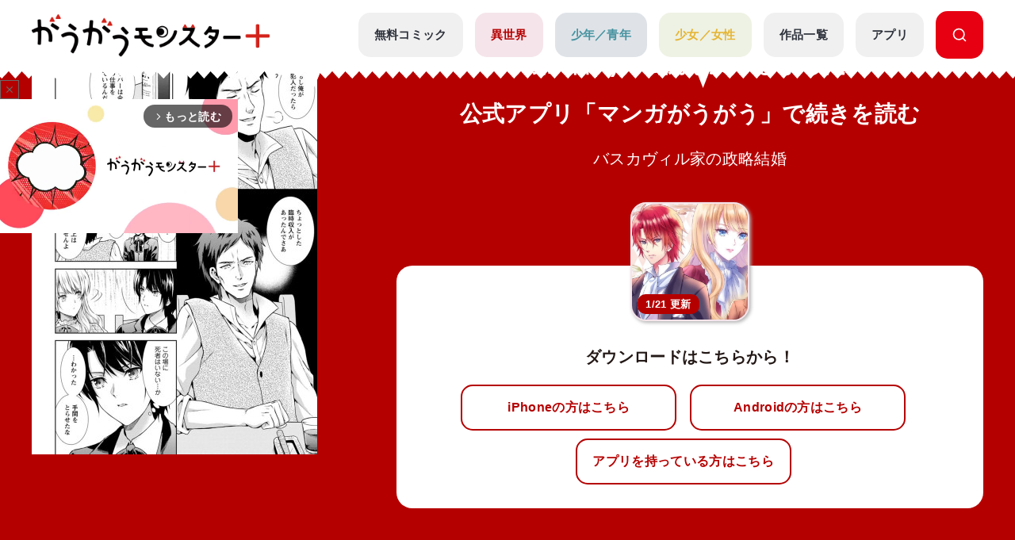

--- FILE ---
content_type: text/html; charset=utf-8
request_url: https://www.google.com/recaptcha/api2/aframe
body_size: 184
content:
<!DOCTYPE HTML><html><head><meta http-equiv="content-type" content="text/html; charset=UTF-8"></head><body><script nonce="QhUFMTDCGjHsYTjkriTNMA">/** Anti-fraud and anti-abuse applications only. See google.com/recaptcha */ try{var clients={'sodar':'https://pagead2.googlesyndication.com/pagead/sodar?'};window.addEventListener("message",function(a){try{if(a.source===window.parent){var b=JSON.parse(a.data);var c=clients[b['id']];if(c){var d=document.createElement('img');d.src=c+b['params']+'&rc='+(localStorage.getItem("rc::a")?sessionStorage.getItem("rc::b"):"");window.document.body.appendChild(d);sessionStorage.setItem("rc::e",parseInt(sessionStorage.getItem("rc::e")||0)+1);localStorage.setItem("rc::h",'1770047487112');}}}catch(b){}});window.parent.postMessage("_grecaptcha_ready", "*");}catch(b){}</script></body></html>

--- FILE ---
content_type: text/css
request_url: https://gaugau.futabanet.jp/build/assets/style-f55dfc6e.css
body_size: 14219
content:
@charset "UTF-8";html{font-size:62.5%;font-kerning:normal;text-size-adjust:100%}body{display:flex;flex-flow:column;min-height:100vh;font-family:Noto Sans JP,sans-serif;font-size:1.4rem;font-kerning:normal;font-weight:600;line-height:1.5;color:#2d313b;-webkit-font-smoothing:subpixel-antialiased;-moz-osx-font-smoothing:auto}@media screen and (min-width: 768px){body{font-size:1.6rem;letter-spacing:.02em}}a{color:#231815;text-decoration:none;transition:all .6s}img{transition:all .6s}.l_layoutWrapper{background-color:#fff;flex:1;padding-bottom:30px}@media screen and (min-width: 768px){.l_layoutWrapper{padding-bottom:60px}}.l_layoutContent{position:relative;padding:0}@media screen and (min-width: 1000px){.l_layoutContent{display:flex;justify-content:space-between;max-width:1200px;margin:auto 20px}}@media screen and (min-width: 1200px){.l_layoutContent{display:flex;justify-content:space-between;max-width:1200px;margin:auto}}@media screen and (min-width: 768px){.l_layoutContent:before{position:absolute;left:72%;display:block;width:1px;height:100%;content:""}}.l_layoutLeft{padding:0 5%}@media screen and (min-width: 1000px){.l_layoutLeft{width:70%;padding:0 60px 0 0}}.l_layoutRight{padding:0 5%;border-top:solid 1px #F0F0F0}@media screen and (min-width: 1000px){.l_layoutRight{border:none;width:30%;padding:0}}.l_layoutRight h2{margin-top:20px;margin-bottom:20px;font-size:2rem;font-weight:700;line-height:1.5;text-align:center}@media screen and (min-width: 768px){.l_layoutRight h2{margin-top:25px;font-size:1.8rem}}.thumbnail{display:block}.thumbnail .img{position:relative;overflow:hidden;width:100%;filter:drop-shadow(2px 2px 2px #B4B4B4);border-radius:20px;border:2px solid #F0F0F0;transition:all .6s;transform:translateZ(0)}.thumbnail .img:hover{border-radius:10px;border:2px solid #E60012}.thumbnail .img .icon{position:absolute;bottom:5%;left:5%;width:fit-content;padding:5px 10px;font-size:1rem;font-weight:700;line-height:1.1;border-radius:10px;color:#fff;background:#E60012}@media screen and (min-width: 768px){.thumbnail .img .icon{padding:6px 10px 5px;font-size:1.3rem}}.thumbnail.-books{display:block;width:100%}.thumbnail.-books .img{position:relative;width:100%;transition:all .6s}.thumbnail.-books .img .img-books{position:absolute;top:50%;left:50%;transform:translate(-50%,-50%);height:100%;width:auto;filter:drop-shadow(0px 0px 0px #B4B4B4);border-radius:0;border:0px solid #F0F0F0}.thumbnail.-books .img:hover{border-radius:10px;border:2px solid #E60012}.thumbnail.-books .img:hover:before{opacity:100%}.thumbnail.-books_long{display:block;width:100%;height:100%}.thumbnail.-books_long .img{position:relative;width:100%;transition:all .6s;border-radius:0}.thumbnail.-books_long .img .img-books{position:relative;width:100%;transition:all .6s}.thumbnail.-books_long .img:hover{border:2px solid #E60012}.thumbnail.-books_long .img:hover:before{opacity:100%}.button{display:flex;flex-direction:column;flex-wrap:wrap;margin-top:10px;width:100%}.button .button__link{padding:10px;font-weight:700;background:#F0F0F0;color:#231815;text-align:center;transition:background-color .4s ease-out;border-radius:10px}@media screen and (min-width: 768px){.button .button__link{padding:15px 10px;font-size:1.6rem;border-radius:15px}}.button .button__link:hover{background:#E60012;color:#fff}.button .button__link.-center{margin:20px auto 40px;width:100%}@media screen and (min-width: 768px){.button .button__link.-center{width:50%;margin:20px auto 40px;background:#000}}@media screen and (min-width: 1200px){.button .button__link-small{padding:10px;font-size:1.3rem}}.button .button__link.-half{width:49%;margin-left:1%;font-size:1.6rem;padding:15px 10px}@media screen and (min-width: 768px){.button .button__link.-half{margin-right:10px;width:30%}}.button .button__link.-comics{display:block;width:100%;margin-bottom:10px}.button .button__link.-comment{display:flex;align-items:center;color:#fff;cursor:pointer;background:#E60012;padding:13px 10px 13px 30px;width:100%;margin-bottom:15px}@media screen and (min-width: 768px){.button .button__link.-comment{margin-right:10px;max-width:240px}}.button .button__link.-comment:before{width:20px;height:14px;margin-right:5px;content:"";background:url(../../img/detail/comment.svg) no-repeat 0 0;background-size:14px auto}@media screen and (min-width: 768px){.button .button__link.-comment:before{width:36px;height:22px;background-size:22px auto}}.button-row{flex-direction:row;margin-left:-1%}@media screen and (min-width: 768px){.button-row{justify-content:start}}.button-row .button__share{width:100%;border:solid 1px #231815;display:flex;align-items:center;justify-content:center;border-radius:20px;padding-left:10px;padding-right:20px;cursor:pointer}@media screen and (min-width: 768px){.button-row .button__share{width:auto}}.button-row .button__share img{width:40px}@media screen and (min-width: 768px){.button-column{flex-direction:column;margin-left:0}}@media screen and (min-width: 1200px){.button-column{margin-left:0}}@media screen and (min-width: 768px){.button-column .button__link{width:100%;margin-left:0}}.button-back{display:block;margin-bottom:20px}.button-back .button__link.-comics{display:block;width:100%;margin-bottom:10px}.button-back .button__link.-reader{display:block;width:100%}.button-back .button__link.-center{display:block;margin:0 auto 40px 0;width:100%}@media screen and (min-width: 768px){.button-back .button__link.-center{margin:30px auto;width:50%}}.button .button__logo{width:100%;max-width:120px}@media screen and (min-width: 768px){.button .button__logo{max-width:180px}}.tab{width:100%}@media screen and (min-width: 1200px){.tab{background:#F4EFF2}}.tab .tab__list{background:#F4EFF2;width:100%;display:flex;max-width:1200px;margin:auto;padding-top:0}.tab .tab__list .pageTab__group{display:flex;justify-content:center}.tab .tab__list li{width:25%}@media screen and (min-width: 768px){.tab .tab__list li{width:auto}}.tab .tab__list .tab__item{display:block;min-width:85px;padding:10px 0;margin-top:0;margin-right:8px;text-align:center;background:#F0F0F0;color:#b4b4b4;border-radius:10px 10px 0 0;box-shadow:4px 0 4px -5px #b4b4b4;transition:all .6s}@media screen and (min-width: 768px){.tab .tab__list .tab__item{padding:20px 0;margin-right:20px;width:200px;border-radius:15px 15px 0 0}}.tab .tab__list .tab__item.-isekai{background:#F5E4EA;color:#b50000}.tab .tab__list .tab__item.-youth{background:#DFE3E8;color:#4793a0}.tab .tab__list .tab__item.-woman{background:#EEF2E4;color:#e5b536}.tab .tab__list .tab__item.active,.tab .tab__list .tab__item:hover,.tab .tab__list .tab__item.-active{cursor:pointer;background:#FFFFFF;color:#e60012;border:0}.tab .tab__content-item{display:none}.tab .tab__content-item.active,.tab .tab__content-item.-active{display:block;background:#FFFFFF}.pagination{display:flex;justify-content:center;align-items:center;gap:0 8px;list-style-type:none;padding:0;margin:5% 0}@media screen and (min-width: 768px){.pagination{margin-top:30px;margin-bottom:0}}.pagination a{display:flex;justify-content:center;align-items:center;width:40px;height:40px;border:1px solid #F0F0F0;border-radius:15px;background:#F0F0F0;color:#231815}.pagination a:not(:hover){text-decoration:none}.pagination .current a{background-color:#e60012;color:#fff;pointer-events:none}.tags{margin-bottom:30px}.tags .tag{display:flex;flex-wrap:wrap;margin-top:10px;font-size:1rem;line-height:1.8}@media screen and (min-width: 768px){.tags .tag{margin-top:20px;font-size:1.4rem}}.tags .tag .tag__item{font-size:1.2rem;font-weight:700;background:#F0F0F0;text-align:center;transition:background-color .4s ease-out;border-radius:10px;padding:3px 7px;margin:0 10px 10px 0;color:#b4b4b4}@media screen and (min-width: 768px){.tags .tag .tag__item{padding:5px 10px;font-size:1.4rem}}.tags .tag .tag__item:hover{background:#E60012;color:#fff}.tags .button__link{width:100%}.head-slider{padding:0 20px}@media screen and (min-width: 768px){.head-slider{padding:0 50px}}@media screen and (min-width: 1260px){.head-slider{padding:0}}@media screen and (min-width: 768px){.head .head__wrap{display:flex;align-items:center}}.head .head__date{display:flex;align-items:center;font-size:1.6rem;font-weight:700;line-height:1.3;color:#2d313b}@media screen and (min-width: 768px){.head .head__date{font-size:2.4rem}}.head .head__date+.head__title{margin-top:5px}@media screen and (min-width: 768px){.head .head__date+.head__title{margin-top:0}}.head .head__title,.head .head__link{position:relative;display:flex;align-items:center;justify-content:space-between;font-size:1.6rem;font-weight:700;line-height:1.3;color:#2d313b}@media screen and (min-width: 768px){.head .head__title,.head .head__link{font-size:2.4rem}}.head .head__link:after{content:"もっと見る";width:auto;display:block;padding:3px 30px 3px 10px;border-radius:15px;border:solid 1px #F0F0F0;font-size:1.2rem;color:#b4b4b4;background:#FFFFFF url(/build/assets/arrow-558294a1.svg) no-repeat;background-size:7px auto;background-position:90% center}.breadcrumbs{background:#F4EFF2}.breadcrumbs .breadcrumbs__wrap{padding:10px 0 5px}@media screen and (min-width: 1200px){.breadcrumbs .breadcrumbs__wrap{display:flex;justify-content:space-between;max-width:1200px;padding:20px 0 15px;margin:auto}}.breadcrumbs .breadcrumb{margin:0;padding:0 5%}@media screen and (min-width: 1200px){.breadcrumbs .breadcrumb{padding:0;list-style:none;display:flex;align-items:center;justify-self:start}}.breadcrumbs .breadcrumb li{display:inline-block;font-size:1.2rem;margin-bottom:5px}@media screen and (min-width: 1200px){.breadcrumbs .breadcrumb li{font-size:1.4rem;max-width:940px;overflow:hidden;text-overflow:ellipsis;white-space:nowrap}}.breadcrumbs .breadcrumb li:after{display:inline-block;content:">";padding:0 .2em;color:#b4b4b4}.breadcrumbs .breadcrumb li:last-child:after{content:""}.breadcrumbs .breadcrumb li a{display:inline-block;padding:.2em .8em;border-radius:15px;text-decoration:none;color:#231815;background:#FFFFFF;max-width:95%}@media screen and (min-width: 1200px){.breadcrumbs .breadcrumb li a{margin-bottom:0;padding:.2em .8em}}.breadcrumbs .breadcrumb li a:hover{background:#E60012;color:#fff}.list__box{margin:5% 0;display:flex;justify-items:left;align-items:start}@media screen and (min-width: 768px){.list__box{margin:40px 0}}.list__box.-free{background:#F4EFF2;border-radius:20px;padding:20px}.list__box .attention{width:100%;position:relative;display:inline-block;padding:0 10px;margin-bottom:10px;color:#e60012;text-align:center}@media screen and (min-width: 768px){.list__box .attention{padding:0 20px}}.list__box .attention:before{position:absolute;left:0;top:0;content:"";width:2px;height:100%;background:#E60012;border-radius:3px;transform:rotate(-25deg)}@media screen and (min-width: 768px){.list__box .attention:before{left:10px}}.list__box .attention:after{position:absolute;content:"";right:0;top:0;width:2px;height:100%;background:#E60012;border-radius:3px;transform:rotate(25deg)}@media screen and (min-width: 768px){.list__box .attention:after{right:10px}}.list__box .thumbnail{width:40%;position:relative;display:block;border:0}@media screen and (min-width: 768px){.list__box .thumbnail{width:25%}}.list__box .list__text{width:60%;margin:0 0 0 5%}@media screen and (min-width: 768px){.list__box .list__text{width:75%;margin:0 0 0 30px}}.list__box .list__text h1{line-height:140%;font-weight:600;font-size:1.6rem}@media screen and (min-width: 768px){.list__box .list__text h1{font-size:2rem}}.list__box .list__text h3{line-height:140%;font-weight:600;font-size:1.2rem;margin-bottom:10px}.list__box .list__text h3 a{text-decoration:underline;color:#e60012}.list__box .list__text h4{line-height:140%;font-weight:600;font-size:1.6rem}@media screen and (min-width: 768px){.list__box .list__text h4{font-size:2rem}}.list__box .list__text span{display:block;color:#b4b4b4;margin-top:10px;font-size:1.2rem}.list__box .list__text span a{color:#e60012;text-decoration:underline}.list__box .list__text p{margin-top:10px}.list__box .list__link .tags{margin-bottom:0}.list__box .list__link .tag__item{color:#b4b4b4;font-size:1.2rem;border:solid 1px #FFFFFF}.list__box .list__link .tag__item:hover{color:#fff}.u_flat{width:100%;padding:15px;font-size:1.6rem;border:none}@media screen and (min-width: 768px){.u_flat{padding:20px}}.u_flat-comment{height:100px;border-radius:5px}@media screen and (min-width: 768px){.u_flat-comment{height:200px;padding:30px;font-size:1.8rem;border-radius:30px}}.u_flat-search{background:#ffcdd0}.u_flat-form{background:#e5edfc}@media screen and (min-width: 768px){.u_flat-form{font-size:1.8rem}}.u_spOnly320{display:block}@media screen and (min-width: 321px){.u_spOnly320{display:none}}.u_spOnly{display:block}@media screen and (min-width: 768px){.u_spOnly{display:none}}.u_pcOnly{display:none}@media screen and (min-width: 768px){.u_pcOnly{display:block}}@media all and (min-width: 769px){.mbOn{display:none}}@media all and (max-width: 768px){.mbOff{display:none}}.html-open{position:static;overflow:hidden}.header{width:100%;z-index:101;height:50px;background:#fff}@media screen and (min-width: 1200px){.header{height:90px}}.header .header__kiba{background-image:url(/img/common/kiba_top.svg),url(../../img/common/kiba_roop.svg);background-repeat:no-repeat,repeat-x;background-size:contain,contain;background-position:bottom center,bottom center;height:13px}@media screen and (min-width: 768px){.header .header__kiba{height:21px}}.header .header__wrap{position:relative;display:flex;flex-wrap:wrap;align-items:center;width:100%;height:50px;background:#fff}@media screen and (min-width: 1200px){.header .header__wrap{max-width:1200px;height:90px;padding:0 30px;margin:auto}}@media screen and (min-width: 1260px){.header .header__wrap{padding:0}}.header .header__wrap .header__app{position:absolute;right:102px;width:40px;height:40px;display:flex;justify-content:center;align-items:center}@media screen and (min-width: 1200px){.header .header__wrap .header__app{display:none}}.header .header__wrap .header__app svg{width:100%}.header .header__wrap .header__app .header__appIcon{display:block;width:40px;margin-top:3px;line-height:0}.header .header__wrap .header__search{position:absolute;right:10px;background:#E60012;width:40px;height:40px;border-radius:15px;display:flex;justify-content:center;align-items:center}@media screen and (min-width: 1200px){.header .header__wrap .header__search{display:none}}.header .header__wrap .header__search svg{width:100%}.header .header__wrap .header__search .header__searchIcon{display:block;width:20px;line-height:0}.header .header__logo{width:50%;margin-left:15px}@media screen and (min-width: 576px){.header .header__logo{width:30%;margin-left:15px}}@media screen and (min-width: 768px){.header .header__logo{width:250px;margin-left:15px}}@media screen and (min-width: 1200px){.header .header__logo{width:300px;margin-left:0}}.header-open .hamburger{text-align:center}.header-open .drower{visibility:visible;overflow:hidden;transition:transform .4s cubic-bezier(.17,.935,.305,1);transform:translate(0)}@media screen and (min-width: 1200px){.header-open .drower{transform:translate(100%)}}.header-open .drower__listItem{margin-bottom:10px;transform:translate(0)}.header-open .drower__listItem:nth-of-type(1){transform:translate(0);transition:transform .4s cubic-bezier(.17,.935,.305,1) .1s}.header-open .drower__listItem:nth-of-type(2){transform:translate(0);transition:transform .5s cubic-bezier(.17,.935,.305,1) .1s}.header-open .drower__listItem:nth-of-type(3){transform:translate(0);transition:transform .6s cubic-bezier(.17,.935,.305,1) .1s}.header-open .drower__listItem:nth-of-type(4){transform:translate(0);transition:transform .7s cubic-bezier(.17,.935,.305,1) .1s}.header-open .drower__listItem:nth-of-type(5){transform:translate(0);transition:transform .8s cubic-bezier(.17,.935,.305,1) .1s}.header-open .drower__listItem:nth-of-type(6){transform:translate(0);transition:transform .9s cubic-bezier(.17,.935,.305,1) .1s}.header-open .drower__listItem:nth-of-type(7){transform:translate(0);transition:transform 1s cubic-bezier(.17,.935,.305,1) .1s}.header-open .drower__listItem .drower__listLink.-isekai{background:#F5E4EA;color:#b50000}.header-open .drower__listItem .drower__listLink.-youth{background:#DFE3E8;color:#4793a0}.header-open .drower__listItem .drower__listLink.-woman{background:#EEF2E4;color:#e5b536}.top_header{position:static;top:auto}.is-header{position:fixed;top:0;width:100%;visibility:hidden;opacity:0;transition:opacity .1s ease-out,visibility .1s ease-out}@media screen and (min-width: 1200px){.is-header{visibility:visible}}.is-header-hoverActive{pointer-events:visible}@media screen and (min-width: 1200px){.is-header-hoverActive{visibility:visible;opacity:1}}.is-header-scrollActive{visibility:visible;opacity:1}.is-header-timer{pointer-events:none}.out-header,.in-header{position:fixed;top:0;width:100%}.pageTitle{background:#E60012;position:relative;padding-top:50px}@media screen and (min-width: 1200px){.pageTitle{padding-top:90px}}.pageTitle .pageTitle__wrap{display:flex;flex-wrap:wrap;align-items:center;width:100%}.pageTitle .pageTitle__wrap h1{width:100%;text-align:center;color:#fff;font-size:1.6rem;font-weight:800;padding:20px 0;margin:0}@media screen and (min-width: 768px){.pageTitle .pageTitle__wrap h1{font-size:2.4rem;padding:30px 0}}.pageTitle .pageTitle__wrap .title{width:100%;text-align:center;color:#fff;font-size:1.6rem;font-weight:800;padding:16px 0;margin:0}@media screen and (min-width: 768px){.pageTitle .pageTitle__wrap .title{font-size:2.4rem;padding:26px 0}}.pageTitle .pageTitle__wrap img{width:100%;min-height:150px}@media screen and (min-width: 1200px){.pageTitle .pageTitle__wrap{max-width:1200px;margin:auto}}@media screen and (min-width: 1260px){.pageTitle .pageTitle__wrap{padding:0}}.pageTitle .pageTitle__kiba{position:absolute;bottom:0;left:0;width:100%;background-image:url(/img/common/kiba_bottom.svg),url(../../img/common/kiba_bottom_roop.svg);background-repeat:no-repeat,repeat-x;background-size:contain,contain;background-position:bottom center,bottom center;height:10px}@media screen and (min-width: 768px){.pageTitle .pageTitle__kiba{height:15px}}.drower{position:fixed;top:0;background:#000;z-index:102;width:100%;height:100vh;min-height:100vh;padding:100px 5%;overflow-y:auto;visibility:visible;background:#fff;transform:translate(100%);-webkit-overflow-scrolling:touch;will-change:transform}@media screen and (min-width: 1200px){.drower{position:static;display:flex;align-items:center;width:auto;height:auto;min-height:auto;padding:0;margin-left:auto;overflow:visible;background:transparent;transform:none;will-change:unset}}.drower-move{transition:transform .4s cubic-bezier(.17,.935,.305,1)}.drower .drower__list{height:calc(100vh - 118px)}@media screen and (min-width: 1200px){.drower .drower__list{display:flex;align-items:center;height:auto}}.drower .drower__list:after{display:block;width:100%;height:60px;content:""}@media screen and (min-width: 1200px){.drower .drower__list:after{display:none}}.drower .drower__list-fixed{position:fixed;bottom:0;display:flex;justify-content:space-around;width:100%;height:auto;z-index:100;text-align:center;background:#fff;box-shadow:1px 1px 6px #00000029}@media screen and (min-width: 1200px){.drower .drower__list-fixed{display:none}}.drower .drower__list-fixed:after{display:none}.drower .drower__list-fixed .drower__listItem{transform:translate(0)}.drower .drower__list-fixed .drower__listLink{flex-direction:column;justify-content:center;padding:10px 0}.drower .drower__list-fixed .drower__icon{margin-right:0}.drower .drower__listItem{transform:translate(100%)}@media screen and (min-width: 1200px){.drower .drower__listItem{border-bottom:none;opacity:100%;transition:background-color .4s ease-out;transform:none}}@media screen and (min-width: 1200px) and (min-width: 1200px){.drower .drower__listItem:first-of-type{display:none}}@media screen and (min-width: 1200px){.drower .drower__listItem:not(:first-of-type){margin-left:15px}}@media screen and (min-width: 1200px){.drower .drower__listItem:first-child{border-top:none}}@media screen and (min-width: 1200px){.drower .drower__listItem:hover{color:#47446c}}@media screen and (min-width: 1200px){.drower .drower__listItem-open .drower__wrap{visibility:visible;opacity:100%;transition:opacity .4s ease-out,visibility .4s ease-out}}.drower .drower__listLink{position:relative;display:flex;align-items:center;padding:20px;line-height:1.1;color:#231815;background:#F0F0F0;border-radius:15px;margin-top:-2px;font-size:1.5rem;font-weight:700;color:#2d313b}.drower .drower__listLink.-active,.drower .drower__listLink:hover{background:#E60012;color:#fff}.drower .drower__listLink.-search{background:#E60012}.drower .drower__listLink.-search .drower__icon{width:20px;margin-right:0;line-height:0}.drower .drower__listLink.-search .drower__icon svg{width:100%;fill:#fff}.drower .drower__listLink.-search:hover{background:#F4EFF2;color:#fff}.drower .drower__listLink.-search:hover .drower__icon svg{fill:#e60012}.hamburger{position:absolute;right:57px;z-index:10;cursor:pointer;background:#F0F0F0;width:40px;height:40px;border-radius:15px;display:flex;justify-content:center;align-items:center}@media screen and (min-width: 1200px){.hamburger{display:none}}.hamburger .hamburger__pipe{cursor:pointer;border-radius:2px;transition:transform .4s ease-out}.hamburger .hamburger__pipe img{width:30px}.hamburger-clone{position:absolute;bottom:40px;right:45%;cursor:pointer;background:#FFFFFF;width:40px;height:40px;border-radius:15px;display:flex;justify-content:center;align-items:center}@media screen and (min-width: 1200px){.hamburger-clone{display:none}}.hamburger-clone .hamburger__pipe{position:relative;display:flex;margin:1.5em 0;padding:7px 10px;min-width:50px;border-radius:20px;max-width:100%;color:#555;font-size:16px;background:#E60012;justify-content:center;align-items:center}.hamburger-clone:after{content:"閉じる";position:absolute;bottom:-90%;left:-45%;width:80px;text-align:center}.hamburger-clone:before{content:"";position:absolute;top:100%;left:50%;margin-left:-10px;border:10px solid transparent;border-top:10px solid #E60012}.hamburger-clone img{width:30px}.overlay{position:fixed;top:0;left:0;z-index:101;display:flex;align-items:center;justify-content:center;width:100vw;height:100dv;height:100dvh;cursor:pointer;visibility:hidden;background-color:#0009;filter:opacity(0);transition:.5s}.overlay-open{visibility:visible;filter:opacity(1);transition:.5s}.overlay-modal{z-index:103}#page-top a{text-align:center;text-transform:uppercase;text-decoration:none;font-size:.6rem;transition:all .3s}#page-top a img{width:30px}@media screen and (min-width: 768px){#page-top a img{width:60px}}#page-top{position:fixed;right:10px;z-index:99;opacity:0;bottom:10px;transform:translateY(100px)}#page-top.UpMove{animation:UpAnime .5s forwards}@keyframes UpAnime{0%{opacity:0;transform:translateY(100px)}to{opacity:1;transform:translateY(0)}}#page-top.DownMove{animation:DownAnime .5s forwards}@keyframes DownAnime{0%{opacity:1;transform:translateY(0)}to{opacity:1;transform:translateY(100px)}}.footer{padding:30px 20px;background:#A0A5B2}.footer.footer--long{padding:30px 20px 120px}@media screen and (min-width: 768px){.footer{padding:50px}}@media screen and (min-width: 1200px){.footer{padding-bottom:50px}}.footer-space{margin-top:0}@media screen and (min-width: 768px){.footer-space{margin-top:0}}@media screen and (min-width: 768px){.footer .footer__wrap{max-width:1100px;margin:auto}}.footer .footer__link{background:#FFFFFF;padding:5%;border-radius:15px;margin-bottom:30px}@media screen and (min-width: 768px){.footer .footer__link{padding:20px 10px}}.footer .footer__logo{text-align:center}.footer .footer__logo img{width:200px}.footer .footer__brand-list{display:flex;margin:0 auto;align-items:center;justify-content:center;flex-wrap:wrap}.footer .footer__brand-list .footer__brand-item{margin:10px}@media screen and (min-width: 768px){.footer .footer__brand-list .footer__brand-item{margin:0}}.footer .footer__brand-list .footer__brand-item img{vertical-align:middle;width:70px}@media screen and (min-width: 768px){.footer .footer__brand-list .footer__brand-item img{width:70px}}@media screen and (min-width: 768px){.footer .footer__brand-list .footer__brand-item:not(:last-child){margin-right:20px}}@media screen and (min-width: 768px){.footer .footer__main{display:flex;justify-content:center;align-items:center}}.footer .footer__main .footer__sns{margin-top:5%;display:flex;align-items:center;justify-content:center}@media screen and (min-width: 768px){.footer .footer__main .footer__sns{margin-top:0;padding-left:50px}}.footer .footer__main .footer__sns a img{max-height:30px;margin:0 10px}@media screen and (min-width: 768px){.footer .footer__main .footer__sns a{margin:0 0 0 20px}}.footer .footer__main .footer__abj{display:flex;align-items:center}.footer .footer__main .footer__abj .footer__txt{width:calc(100% - 90px);font-size:1rem;color:#fff}@media screen and (min-width: 768px){.footer .footer__main .footer__abj .footer__txt{width:calc(100% - 100px);line-height:1.8}}.footer .footer__futabasha{width:140px;margin:20px auto 0}@media screen and (min-width: 768px){.footer .footer__futabasha{margin-top:10px}}.footer .footer__nav{display:flex;flex-wrap:wrap;margin-top:20px;border-top:1px solid #707070}@media screen and (min-width: 768px){.footer .footer__nav{align-items:center;justify-content:center;border-top:none}}.footer .footer__navLink{width:50%;padding:10px;font-size:1rem;color:#000;text-align:center;border-bottom:1px solid #707070}@media screen and (min-width: 768px){.footer .footer__navLink{width:auto;padding:0;font-size:1.2rem;border-bottom:none}}.footer .footer__navLink:nth-of-type(2n){border-left:1px solid #707070}@media screen and (min-width: 768px){.footer .footer__navLink:nth-of-type(2n){border-left:none}}.footer .footer__navLink:hover{text-decoration:underline}.footer .footer__pipe{display:none}@media screen and (min-width: 768px){.footer .footer__pipe{display:flex;padding:0 10px;font-size:1.2rem}}.footer .footer__copyright{margin-top:20px;font-size:1rem;color:#fff}@media screen and (min-width: 768px){.footer .footer__copyright{text-align:center}}.slick-slider{position:relative;box-sizing:border-box;display:block;touch-action:pan-y;-webkit-user-select:none;user-select:none;outline:none;-webkit-touch-callout:none;-webkit-tap-highlight-color:transparent}.slick-list{position:relative;display:block;padding:0;margin:0;overflow:hidden}.slick-list:focus{outline:none}.slick-list.dragging{cursor:hand}.slick-slider .slick-track,.slick-slider .slick-list{transform:translateZ(0)}.slick-track{position:relative;top:0;left:0;display:flex}.slick-track:before,.slick-track:after{display:table;content:""}.slick-track:after{clear:both}.slick-loading .slick-track{visibility:hidden}.slick-slide{display:none;min-height:1px;outline:none}[dir=rtl] .slick-slide{float:right}.slick-slide img{display:block}.slick-slide.slick-loading img{display:none}.slick-slide.dragging img{pointer-events:none}.slick-initialized .slick-slide{display:block}.slick-loading .slick-slide{visibility:hidden}.slick-vertical .slick-slide{display:block;height:auto;border:1px solid transparent}.slick-arrow.slick-hidden{display:none}.slick-prev,.slick-next{position:absolute;top:calc(50% - 23px);z-index:10;display:block;width:30px;height:57px;padding:0;font-size:0;line-height:0;cursor:pointer;background:#fff;outline:none;box-shadow:0 3px 6px #00000029;transform:translateY(-50%)}.slick-prev:before,.slick-next:before{position:absolute;top:calc(50% - 13px);left:calc(50% - 9px);width:13px;height:22px;content:"";background:url(/build/assets/arrow-558294a1.svg) no-repeat;background-size:10px auto}.slick-prev{left:10px;border-radius:0 10px 10px 0}.slick-prev:before{transform:rotate(180deg)}.slick-next{right:10px;border-radius:10px 0 0 10px}.slick-next:before{top:calc(50% - 9px);left:calc(50% - 4px);transform:rotate(0)}.slick-dots{position:absolute;bottom:10px;left:50%;display:block;font-size:0;text-align:center;transform:translate(-50%)}@media screen and (min-width: 768px){.slick-dots{bottom:10px;width:100%}}.slick-dots li{position:relative;display:inline-block;width:7px;height:7px;padding:0;margin:0 2px;vertical-align:top;cursor:pointer;border-radius:50%}.slick-dots li button{display:block;width:7px;height:7px;font-size:0;line-height:0;color:transparent;cursor:pointer;background:rgba(0,0,0,.2);border:0;border-radius:50%;outline:none}.slick-dots li button:hover,.slick-dots li button:focus{outline:none}.slick-dots li button:hover:before,.slick-dots li button:focus:before{background:#B50000}.slick-dots li button:before{position:absolute;top:0;left:0;width:7px;height:7px;content:"";border-radius:50%;-webkit-font-smoothing:antialiased;-moz-osx-font-smoothing:grayscale}.slick-dots li.slick-active button:before{background:#B50000}.comicsSlider__grid-shift .slick-prev{left:-10px}.comicsSlider__grid-shift .slick-next{right:-10px}.comicsSlider__grid-center .slick-prev{left:30px}.comicsSlider__grid-center .slick-next{right:30px}.bannerSlider .slick-dots{bottom:-20px}@media screen and (min-width: 768px){.bannerSlider .slick-dots{bottom:-30px}}.bannerSlider .slick-dots li button:hover,.bannerSlider .slick-dots li button:focus{outline:none}.bannerSlider .slick-dots li button:hover:before,.bannerSlider .slick-dots li button:focus:before{background:#000}.bannerSlider .slick-dots li.slick-active button:before{background:#000}.select{position:relative;display:block;width:100%;height:44px}@media screen and (min-width: 768px){.select{height:44px}}.select:before,.select:after{position:absolute;display:block;pointer-events:none;content:""}.select:before{top:0;right:0;width:44px;height:44px;background:#E60012}@media screen and (min-width: 768px){.select:before{width:44px;height:44px}}.select:after{top:calc(50% - 5px);right:16px;width:0;height:0;border-color:#fff transparent transparent transparent;border-style:solid;border-width:10px 6px 0 6px}@media screen and (min-width: 768px){.select:after{top:calc(50% - 6px);right:16px;border-width:12px 7px 0 7px}}.select-half{width:50%}.select select{width:100%;height:44px;padding:0 70px 0 15px;font-weight:700;cursor:pointer;background:#cbe4e8;border:none;border-radius:0;outline:none;-webkit-appearance:none;-moz-appearance:none;appearance:none}@media screen and (min-width: 768px){.select select{height:44px;padding:0 100px 0 20px;font-size:1.8rem}}input[type=radio]{display:none}input[type=radio]+label{display:inline-block;cursor:pointer}input[type=radio]+label:before{display:inline-block;width:30px;height:30px;margin:-2px 8px 0 0;vertical-align:middle;content:"";background:#cbe4e8;border-radius:50px;transition:all .1s ease-out}@media screen and (min-width: 768px){input[type=radio]+label:before{width:42px;height:42px;margin-top:-3px}}input[type=radio]:checked+label{cursor:default}input[type=radio]:checked+label:before{background-color:#e60012;box-shadow:inset 0 0 0 6px #cbe4e8}@media screen and (min-width: 768px){input[type=radio]:checked+label:before{box-shadow:inset 0 0 0 10px #cbe4e8}}input[type=checkbox]{display:none}input[type=checkbox]+label{display:inline-block;cursor:pointer}input[type=checkbox]+label:before{display:inline-block;width:30px;height:30px;margin:-2px 6px 0 0;vertical-align:middle;content:"";background:#cbe4e8;transition:all .1s ease-out}@media screen and (min-width: 768px){input[type=checkbox]+label:before{width:42px;height:42px;margin-top:-3px}}input[type=checkbox]:checked+label{cursor:default}input[type=checkbox]:checked+label:before{background-color:#e60012;box-shadow:inset 0 0 0 6px #cbe4e8}@media screen and (min-width: 768px){input[type=checkbox]:checked+label:before{box-shadow:inset 0 0 0 10px #cbe4e8}}.ad{display:flex;align-items:center;justify-content:center;text-align:center;position:relative}@media screen and (min-width: 768px){.ad{margin:auto}}@media screen and (min-width: 1260px){.ad{overflow:visible}}.ad.ad-breadcrumbs-bottom{height:280px;padding:5% 0}@media screen and (min-width: 1200px){.ad.ad-breadcrumbs-bottom{height:250px;padding:20px 0}}.ad.ad-billboard{background:#F4EFF2}.ad.ad-floating-left{position:absolute;left:-190px;top:20px;z-index:20}.ad.ad-floating-right{position:absolute;right:-190px;top:20px;z-index:20}.ad .gaugau_pc_gate_left{display:none}@media screen and (min-width: 1600px){.ad .gaugau_pc_gate_left{display:block}}.ad .gaugau_pc_gate_right{display:none}@media screen and (min-width: 1600px){.ad .gaugau_pc_gate_right{display:block}}.ad .gaugau_pc_billboard{max-width:1200px}.ad .gaugau_pc_billboard iframe{margin:0 auto 30px}.ad .gaugau_pc_article_rect{display:flex;align-items:center;justify-content:center;text-align:center}.ad .gaugau_pc_article_rect iframe{margin:20px 0}@media screen and (min-width: 768px){.ad .gaugau_pc_article_rect iframe{margin-bottom:40px}}.ad .gaugau_pc_article_rect div{margin:0 10px}.ad .gaugau_pc_main_rect{display:flex;align-items:center;justify-content:center;text-align:center}.ad .gaugau_pc_main_rect iframe{margin-top:20px}@media screen and (min-width: 768px){.ad .gaugau_pc_main_rect iframe{margin-top:40px}}.ad .gaugau_pc_main_rect div{margin:0 10px}.ad .gaugau_pc_footer_rect{display:flex;align-items:center;justify-content:center;text-align:center}.ad .gaugau_pc_footer_rect iframe{margin-top:20px}@media screen and (min-width: 768px){.ad .gaugau_pc_footer_rect iframe{margin-top:40px}}.ad .gaugau_pc_footer_rect div{margin:0 10px}.ad .gaugau_pc_1st_rect{width:100%}.ad .gaugau_pc_1st_rect iframe{margin:20px auto}.ad .gaugau_pc_1nd_rect{width:100%}.ad .gaugau_pc_1nd_rect iframe{margin-bottom:20px}.ad .gaugau_pc_2nd_rect{width:100%;margin-bottom:20px}.ad .gaugau_pc_3nd_rect{width:100%}.ad .gaugau_pc_3nd_rect iframe{margin-bottom:20px}.ad .gaugau_sp_header{background-color:#f4eff2}.ad .gaugau_sp_header iframe{margin:5% 0}.ad .gaugau_sp_article_rect iframe,.ad .gaugau_sp_1st_rect iframe,.ad .gaugau_sp_2nd_rect iframe{margin:5% 0 0}.ad .gaugau_sp_overlay{position:fixed;bottom:0;left:0;width:0%;z-index:1}.comicsSlider .gaugau_sp_header{background-color:#f4eff2}.comicsSlider .gaugau_sp_header iframe{margin:0 0 5%}.google-auto-placed{padding:30px 0}.slick-slide .google-auto-placed,.list__box .google-auto-placed,.episode__grid .google-auto-placed{display:none}html,body,div,span,applet,object,iframe,h1,h2,h3,h4,h5,h6,p,blockquote,pre,a,abbr,acronym,address,big,cite,code,del,dfn,em,img,ins,kbd,q,s,samp,small,strike,strong,sub,sup,tt,var,b,u,i,center,dl,dt,dd,ol,ul,li,fieldset,form,label,legend,table,caption,tbody,tfoot,thead,tr,th,td,article,aside,canvas,details,embed,figure,figcaption,footer,header,hgroup,menu,nav,output,ruby,section,summary,time,mark,audio,video{padding:0;margin:0;vertical-align:baseline;border:0}article,aside,details,figcaption,figure,footer,header,hgroup,main,menu,nav,section,summary{display:block}*,*:before,*:after{box-sizing:border-box}h1,h2,h3,h4,h5,h6{font-weight:400;line-height:1.1}img,video{max-width:100%;height:auto;vertical-align:bottom;border-style:none}img{image-rendering:optimize-contrast}table{width:100%;border-spacing:0;border-collapse:collapse}caption,th,td{font-weight:400;text-align:left;vertical-align:middle}ol,ul{list-style:none}q,blockquote{quotes:none}q:before,q:after,blockquote:before,blockquote:after{content:none}input[type=text],input[type=email],input[type=submit],button,textarea{font-family:inherit;cursor:pointer;-webkit-appearance:none;-moz-appearance:none;appearance:none}textarea{display:block}input[type=submit],button{padding:0;margin:0;cursor:pointer;border:none;outline:none}button{background:none}::selection{font-weight:700;color:#fff;background:none repeat scroll 0 0 #222}:placeholder-shown{color:#969696}::input-placeholder{color:#969696}:placeholder{color:#969696;opacity:100%}::placeholder{color:#969696;opacity:100%}[src$=".svg"],[data$=".svg"]{width:100%}.visualSlider{background:#F0F0F0;line-height:0;padding:10px 0;display:block;min-height:100px;height:220px;overflow:hidden}@media screen and (min-width: 1000px){.visualSlider{padding:20px 0;height:330px}}@media screen and (min-width: 1200px){.visualSlider{padding:20px 0;height:450px}}.visualSlider .visualSlider__item{display:none}.visualSlider .visualSlider__item:not(:first-child){display:none}.visualSlider .visualSlider__item.slick-initialized{display:block}.visualSlider .slick-slide{height:200px;aspect-ratio:55/34;margin:0 6px;text-align:center;display:grid;place-items:center;background:#2D313B;padding:0;filter:drop-shadow(2px 2px 2px #B4B4B4)}@media screen and (min-width: 768px){.visualSlider .slick-slide{margin:0 10px}}@media screen and (min-width: 1000px){.visualSlider .slick-slide{height:280px}}@media screen and (min-width: 1200px){.visualSlider .slick-slide{margin:0 20px;height:400px}}.visualSlider .slick-slide div{width:100%}.visualSlider .slick-slide img{height:200px;width:100%}@media screen and (min-width: 1000px){.visualSlider .slick-slide img{height:280px}}@media screen and (min-width: 1200px){.visualSlider .slick-slide img{height:400px}}.visualSlider .slick-slide .youtube{position:relative;width:100%;height:100%;margin:0;aspect-ratio:16/9}.visualSlider .slick-slide .youtube iframe{position:absolute;top:0;left:0;width:100%;height:100%}@media screen and (min-width: 768px){.visualSlider .slick-slide .youtube iframe{width:100%;height:100%}}.subtop .visualSlider{padding:0 0 10px}@media screen and (min-width: 1200px){.subtop .visualSlider{padding:40px 0}}.comicsSlider{background:#F4EFF2;padding-top:20px;margin-bottom:20px;min-height:300px}@media screen and (min-width: 768px){.comicsSlider{padding-top:30px;margin-bottom:30px}}.comicsSlider.-last{margin-bottom:0;border-bottom:none;padding-bottom:0}.comicsSlider .comicsSlider__wrap{overflow:hidden}@media screen and (min-width: 768px){.comicsSlider .comicsSlider__wrap{max-width:1200px;margin:auto}}@media screen and (min-width: 1260px){.comicsSlider .comicsSlider__wrap{overflow:visible}}.comicsSlider .comicsSlider__wrap-pickup{padding-top:30px;margin-top:30px}@media screen and (min-width: 768px){.comicsSlider .comicsSlider__wrap-pickup{padding-top:40px;margin-top:50px}}.comicsSlider .comicsSlider__wrap+.comicsSlider__grid{margin-top:20px}@media screen and (min-width: 768px){.comicsSlider .comicsSlider__wrap+.comicsSlider__grid{margin-top:30px}}.comicsSlider .comicsSlider__wrap .head{margin:0 5%}@media screen and (min-width: 1000px){.comicsSlider .comicsSlider__wrap .head{margin:0 20px}}@media screen and (min-width: 1260px){.comicsSlider .comicsSlider__wrap .head{margin:0}}.comicsSlider .comicsSlider__inner{position:relative;padding:0 10px;margin-top:20px}@media screen and (min-width: 768px){.comicsSlider .comicsSlider__inner{padding:0 30px 20px;margin-top:30px}}@media screen and (min-width: 1260px){.comicsSlider .comicsSlider__inner{padding:0 0 20px;margin-left:-18px}}.comicsSlider .comicsSlider__grid-pickup .slick-slide{width:190px;padding:0 10px}@media screen and (min-width: 768px){.comicsSlider .comicsSlider__grid-pickup .slick-slide{padding:0 15px}}.comicsSlider .comicsSlider__grid-shift{display:none}.comicsSlider .comicsSlider__grid-shift.slick-initialized{display:block}.comicsSlider .comicsSlider__grid-shift .slick-list{overflow:visible}@media screen and (min-width: 768px){.comicsSlider .comicsSlider__grid-shift .slick-list{overflow:hidden}}.comicsSlider .comicsSlider__grid-shift .slick-slide{padding:0 10px}@media screen and (min-width: 768px){.comicsSlider .comicsSlider__grid-shift .slick-slide{padding:0 15px}}@media screen and (min-width: 1200px){.comicsSlider .comicsSlider__grid-shift .slick-slide{padding:0 10px}}.comicsSlider .comicsSlider__grid .comicsSlider__gridItem{display:none}.comicsSlider .comicsSlider__grid .comicsSlider__gridItem:not(:first-child){display:none}.comicsSlider .comicsSlider__grid .comicsSlider__gridItem.slick-initialized{display:block}.comicsSlider .comics__name{margin:10px 0;font-size:1.2rem;font-weight:700;color:#2d313b;display:block}@media screen and (min-width: 768px){.comicsSlider .comics__name{margin-top:10px;font-size:1.6rem}}.comics{min-height:300px;padding:0;margin-top:20px}@media screen and (min-width: 768px){.comics{max-width:1200px;padding:0;margin:50px auto 0}}@media screen and (min-width: 1260px){.comics{padding-right:0;padding-left:0}}.comics-index{margin:20px auto 0}.comics .comics__grid{overflow:hidden;padding-top:20px;margin-left:0;margin-right:-15px;display:flex;flex-wrap:wrap}@media screen and (min-width: 768px){.comics .comics__grid{max-width:1200px}}@media screen and (min-width: 1260px){.comics .comics__grid{overflow:visible}}.comics .comics__grid-shift{display:none;margin-left:0}@media screen and (min-width: 768px){.comics .comics__grid-shift{margin-left:0;margin-right:-15px}}.comics .comics__grid-shift.slick-initialized{display:block}.comics .comics__grid-shift .slick-list{overflow:visible}@media screen and (min-width: 768px){.comics .comics__grid-shift .slick-list{overflow:hidden}}.comics .comics__grid-shift .slick-slide{margin:0 17px 0 0}.comics .comics__gridItem{display:table}.comics .comics__gridItem-four{width:30.3333%;margin-right:3%;margin-bottom:3%}@media screen and (min-width: 768px){.comics .comics__gridItem-four{margin-bottom:1%;margin-right:17px;width:calc(33.3333% - 17px)}}@media screen and (min-width: 768px){.comics .comics__gridItem-four{width:calc(25% - 17px)}}@media screen and (min-width: 1000px){.comics .comics__gridItem-four{width:calc(25% - 17px)}}@media screen and (min-width: 1200px){.comics .comics__gridItem-four{width:calc(25% - 17px)}}@media screen and (min-width: 768px){.comics .comics__gridItem-four:nth-of-type(n+5){margin-top:40px}}.comics .comics__gridItem-four:nth-of-type(n+4){margin-top:0}@media screen and (min-width: 768px){.comics .comics__gridItem-four:nth-of-type(n+4){margin-top:0}}.comics .comics__gridItem-four:nth-of-type(n+5){margin-top:0}@media screen and (min-width: 768px){.comics .comics__gridItem-four:nth-of-type(n+5){margin-top:20px}}.comics .comics__gridItem-four .button__link:nth-child(2){margin-bottom:10px}.comics .comics__name{height:40px;margin:10px 0;font-size:1.2rem;font-weight:700;color:#2d313b}@media screen and (min-width: 768px){.comics .comics__name{margin-top:15px;font-size:1.6rem}}.comics .comics__artist{margin-top:10px;font-size:1.2rem;color:#231815}@media screen and (min-width: 768px){.comics .comics__artist{margin-top:15px;font-size:1.6rem}}.comics .comics__txt{margin-top:5px;font-size:1rem;color:#231815}@media screen and (min-width: 768px){.comics .comics__txt{font-size:1.3rem}}.comics .comics__date{padding:10px;margin-top:15px;font-size:1.2rem;color:#b50000;text-align:center;background:#f2f2f2;border-radius:30px}@media screen and (min-width: 768px){.comics .comics__date{margin-top:20px;font-size:1.6rem}}.comics .comics__dateBold{font-weight:700}.bannerSlider{padding:30px 0 40px;margin-top:0;background:#ededed}@media screen and (min-width: 768px){.bannerSlider{padding-bottom:60px}}.bannerSlider .bannerSlider__grid{display:none}.bannerSlider .bannerSlider__grid:not(:first-child){display:none}.bannerSlider .bannerSlider__grid.slick-initialized{display:block}.bannerSlider .slick-slide{max-width:300px;margin:0 6px;text-align:center;display:grid;place-items:center;background:#2D313B;filter:drop-shadow(2px 2px 2px #B4B4B4)}@media screen and (min-width: 768px){.bannerSlider .slick-slide{max-width:400px;margin:0 10px}}@media screen and (min-width: 1200px){.bannerSlider .slick-slide{margin:0 12px}}.bannerSlider .slick-slide img{display:inline;vertical-align:bottom;aspect-ratio:55/34}.bannerSlider .slick-slide .youtube{position:relative;width:100%;height:100%;margin:0;aspect-ratio:16/9}@media screen and (min-width: 768px){.bannerSlider .slick-slide .youtube{width:400px;height:100%}}.bannerSlider .slick-slide .youtube img{position:absolute;top:0;left:0;width:100%;height:100%}@media screen and (min-width: 768px){.bannerSlider .slick-slide .youtube img{width:100%;height:100%}}.bannerSlider .slick-slide .youtube iframe{position:absolute;top:0;left:0;width:100%;height:100%}@media screen and (min-width: 768px){.bannerSlider .slick-slide .youtube iframe{width:100%;height:100%}}.ranking .ranking__list{width:100%;margin-bottom:30px}.ranking .ranking__list .head__title{margin:10px 0;font-size:2rem}.ranking .ranking__list .ranking__gridItem{margin:20px 0;display:flex}.ranking .ranking__list .thumbnail{width:33.333%;position:relative;display:block;border:0}@media screen and (min-width: 576px){.ranking .ranking__list .thumbnail{width:40%}}@media screen and (min-width: 768px){.ranking .ranking__list .thumbnail{width:20.333%}}@media screen and (min-width: 1000px){.ranking .ranking__list .thumbnail{width:33.333%}}.ranking .ranking__list .thumbnail .icon{position:absolute;top:10px;left:7%;width:25px;height:25px;display:flex;align-items:center;justify-content:center;font-size:1.2rem;font-weight:700;border-radius:10px;color:#fff;background:#E60012}.ranking .ranking__list .ranking__text{width:70%;margin:0 0 0 20px}@media screen and (min-width: 768px){.ranking .ranking__list .ranking__text{width:60%}}.ranking .ranking__list .ranking__text h4{line-height:140%;font-weight:600}.ranking .ranking__list .ranking__text span{display:block;color:#b4b4b4;margin-top:10px;font-size:1.2rem}.ranking .ranking__list .ranking__text span a{color:#e60012;text-decoration:underline}.ranking .ranking__list .ranking__text p{margin-top:10px;font-size:1.2rem}.l_layoutLeft .ranking{margin-top:20px}@media screen and (min-width: 768px){.l_layoutLeft .ranking{margin-top:40px}}.l_layoutLeft .ranking .ranking__gridItem{padding:20px 0 0}.l_layoutLeft .ranking .tab{background:#FFFFFF}.l_layoutLeft .ranking .tab__list{display:flex;justify-content:left;width:100%;background:#FFFFFF;margin-bottom:20px}.l_layoutLeft .ranking .tab__list .tab__item{position:relative;margin-right:10px;background:#F0F0F0;border-radius:10px;font-weight:700;width:33.333%;padding:0}@media screen and (min-width: 768px){.l_layoutLeft .ranking .tab__list .tab__item{margin-right:20px;width:33.333%}}.l_layoutLeft .ranking .tab__list .tab__item span{display:none}@media screen and (min-width: 768px){.l_layoutLeft .ranking .tab__list .tab__item span{display:inline-block}}.l_layoutLeft .ranking .tab__list .tab__item:last-child{margin-right:0}.l_layoutLeft .ranking .tab__list .tab__item.-ranking{padding:10px}.l_layoutLeft .ranking .tab__list .tab__item a{padding:10px;width:100%;display:block;text-align:center;color:#b4b4b4}.l_layoutLeft .ranking .tab__list .tab__item:hover,.l_layoutLeft .ranking .tab__list .tab__item.active,.l_layoutLeft .ranking .tab__list .tab__item.-active{list-style:none;text-align:center;cursor:pointer;background:#E60012;color:#fff}.l_layoutLeft .ranking .tab__list .tab__item:hover a,.l_layoutLeft .ranking .tab__list .tab__item.active a,.l_layoutLeft .ranking .tab__list .tab__item.-active a{color:#fff}.l_layoutLeft .ranking .tab__list .tab__item:hover:before,.l_layoutLeft .ranking .tab__list .tab__item.active:before,.l_layoutLeft .ranking .tab__list .tab__item.-active:before{content:"";position:absolute;top:100%;left:50%;margin-left:-10px;border:10px solid transparent;border-top:10px solid #E60012}.l_layoutLeft .ranking .thumbnail{width:30%}@media screen and (min-width: 768px){.l_layoutLeft .ranking .thumbnail{width:25%}}.l_layoutLeft .ranking .list__text{width:70%}.l_layoutLeft .more{margin-top:10px;font-size:1.2rem;padding-bottom:10px}@media screen and (min-width: 768px){.l_layoutLeft .more{padding-bottom:0}}.l_layoutLeft .more .more__content{position:relative;height:auto;max-height:50px;overflow:hidden;transition:max-height 1s}.l_layoutLeft .more .more__content:after{content:"";position:absolute;top:0;left:0;z-index:1;display:block;width:100%;height:100%;transition:1s;background:linear-gradient(to bottom,transparent 60%,#ffffff 100%)}.l_layoutLeft .more .more__content.open:after{z-index:-1;opacity:0}.l_layoutLeft .more__btn{display:block;margin:10px auto;padding:4px 20px;border-radius:10px;border:0;font-size:1.2rem;color:#b4b4b4;background-color:#f0f0f0;cursor:pointer}.l_layoutRight .ranking{margin-top:40px;background:#FFFFFF}.l_layoutRight .ranking .tab{background:#FFFFFF}.l_layoutRight .ranking .tab__list{background:#FFFFFF;display:flex;justify-content:center}.l_layoutRight .ranking .tab__list .tab__item{flex-grow:1;padding:10px;list-style:none;text-align:center;cursor:pointer;border-radius:0;background:#F0F0F0;color:#b4b4b4;font-weight:600;margin:0}.l_layoutRight .ranking .tab__list .tab__item.active{flex-grow:1;padding:10px;list-style:none;border-top:solid 2px #E60012;text-align:center;cursor:pointer;background:#FFFFFF;color:#e60012}.l_layoutRight .ranking .button__link{width:100%}.mainVisual{background-color:#2d313b;color:#fff;text-align:center;padding:100px 20px}.mainVisual h3{display:block;margin-bottom:20px}.mainVisual h3 img{max-width:300px}.mainVisual p{display:block}.mainVisual.--notfound{display:block;background-color:#fff;color:#2d313b;text-align:center}.cst_iv_normal{background-image:#2D313B;background-color:#2d313b}.cst_iv_normal #contents{height:75vh;background-color:#2d313b}@media screen and (min-width: 768px){.cst_iv_normal #contents{height:70vh}}.cst_iv_custom{font-size:1rem;display:block;flex-flow:column;min-height:100%;line-height:100%;position:fixed;top:0;left:0;right:0;bottom:0;height:auto;font-size:14px}@media screen and (min-width: 768px){.cst_iv_custom{font-size:16px}}.cst_iv_custom .modal__share{visibility:hidden}.cst_iv_custom #contents{z-index:103}.cst_iv_custom #menu_close_button{right:10px;top:5px}.cst_iv_custom #menu_close_button .fa{font-size:20px}.cst_iv_custom #menu_slider_base{width:80%}.cst_iv_custom #menu_cnt_right{padding-right:10px}.cst_iv_custom #contents,.cst_iv_custom #custom_frame_base,.cst_iv_normal #cst_controller_normal,.cst_iv_normal .cst_info{background-color:#2d313b}#start_wait{pointer-events:none;z-index:100}.detailHead{border-top:solid 1px #FFFFFF;background:#E60012}.detailHead .detailHead__wrap{position:relative;padding:5%}@media screen and (min-width: 768px){.detailHead .detailHead__wrap{max-width:1200px;padding:30px;margin:auto}}@media screen and (min-width: 1200px){.detailHead .detailHead__wrap{max-width:1200px;padding:30px 0;margin:auto}}.detailHead .detailHead__title{width:100%;font-size:1.6rem;font-weight:700;line-height:1.5;color:#fff}@media screen and (min-width: 768px){.detailHead .detailHead__title{font-size:2.4rem}}.detailHead .detailHead__body{color:#fff;margin-top:15px;font-size:1.2rem}@media screen and (min-width: 768px){.detailHead .detailHead__body{font-size:1.3rem}}.detailHead .detailHead__body span{display:block;font-weight:700}@media screen and (min-width: 768px){.detailHead .detailHead__body span{display:inline-block;padding-left:20px}}.detailHead .detailHead__body a{color:#fff;text-decoration:underline}.detail{display:flex;flex-wrap:wrap;align-items:flex-start;justify-content:space-between;margin-top:20px}@media screen and (min-width: 768px){.detail{margin-top:25px}}.detail__img{width:30%;box-shadow:1px 1px 6px #00000029}.detail__img img{width:100%}.detail__main{width:calc(70% - 20px)}@media screen and (min-width: 768px){.detail__main{width:calc(70% - 40px)}}.detail__title,.detail__artist,.detail__txt{font-weight:700}.detail__title{font-size:1.6rem}@media screen and (min-width: 768px){.detail__title{font-size:2rem}}.detail__artist{margin-top:10px;font-size:1rem;color:#231815}@media screen and (min-width: 768px){.detail__artist{font-size:1.4rem}}.detail__txt{margin-top:10px;font-size:1rem}@media screen and (min-width: 768px){.detail__txt{margin-top:20px;font-size:1.4rem}}.pager{display:flex;align-items:center;justify-content:space-between;padding:10px 0}.pager.-first{border-bottom:solid 1px #F0F0F0}@media screen and (min-width: 768px){.pager{padding:20px 0;margin:20px 0}}.pager__title{font-size:1.6rem;font-weight:700}@media screen and (min-width: 768px){.pager__title{font-size:2.4rem}}.pager__small{margin-left:5px;font-size:1.2rem}@media screen and (min-width: 768px){.pager__small{margin-left:10px;font-size:1.6rem}}.pager__grid{display:flex;font-size:1.2rem;font-weight:700;color:#231815}@media screen and (min-width: 768px){.pager__grid{font-size:1.8rem}}.pager__gridItem-disabled{color:#c9c9c9}.pager__pipe{margin:0 5px}.episode .head{border-bottom:1px solid #F0F0F0;padding:10px 0}.episode+.pager{margin-top:15px}@media screen and (min-width: 768px){.episode+.pager{margin-top:20px}}.episode .episode__grid{position:relative}.episode .episode__button-balloon{position:relative;top:0%;right:5px;margin:1.5em 0 0;padding:7px 10px;min-width:120px;max-width:100%;color:#231815;font-size:1.2rem;background:#B50000;border-radius:15px;text-align:center}@media screen and (min-width: 768px){.episode .episode__button-balloon{position:absolute;top:0%;right:5px;margin:1.5em 0 20px}}.episode .episode__button-balloon:before{content:"";position:absolute;top:100%;right:24%;margin-left:-10px;border:10px solid transparent;border-top:10px solid #B50000}.episode .episode__inner{display:flex;flex-wrap:wrap;align-items:center;padding:10px 5px;border-bottom:1px dotted #F0F0F0;transition:background-color .4s ease-out}@media screen and (min-width: 768px){.episode .episode__inner{padding:10px}}.episode .episode__inner:hover{background:#F4EFF2}.episode .episode__inner:hover .episode__thumbnail{border-color:#e60012}.episode .episode__inner-complete{background:#f4f4f4}.episode .episode__thumbnail{position:relative;width:25%;border:1px solid #F0F0F0;transition:border-color .4s ease-out}@media screen and (min-width: 768px){.episode .episode__thumbnail{width:15%}}.episode .episode__icon{position:absolute;bottom:5px;left:5px;border-radius:10px;font-size:1rem;line-height:1.1;color:#fff;background:#B50000}@media screen and (min-width: 321px){.episode .episode__icon{padding:4px 5px}}@media screen and (min-width: 768px){.episode .episode__icon{padding:5px 10px;font-size:1.4rem}}.episode .episode__main{width:calc(50% - 4px);padding:0 10px;font-weight:700}@media screen and (min-width: 768px){.episode .episode__main{width:calc(55% - 4px);padding:0 25px}}.episode .episode__main span{font-size:1rem;color:#b4b4b4}@media screen and (min-width: 768px){.episode .episode__main span{font-size:1.4rem}}.episode .episode__num{font-size:1.6rem;color:#2d313b}@media screen and (min-width: 768px){.episode .episode__num{font-size:2rem}}.episode .episode__title{margin:5px 0;font-size:1.2rem;color:#231815}@media screen and (min-width: 768px){.episode .episode__title{font-size:1.4rem}}.episode .episode__date{margin-top:10px;font-size:1rem}@media screen and (min-width: 768px){.episode .episode__date{margin-top:20px;font-size:1.4rem}}.episode .episode__app{color:#e60012;font-size:1.2rem;margin-bottom:10px}@media screen and (min-width: 768px){.episode .episode__app{font-size:1.4rem}}.episode .episode__button{position:absolute;top:50%;right:5px;display:flex;align-items:center;justify-content:center;width:25%;height:33px;font-size:1rem;font-weight:700;line-height:1.1;color:#231815;border-radius:20px;text-align:center;cursor:pointer;background:#fff;border:2px solid #c7c7c7;transform:translateY(-50%)}@media screen and (min-width: 321px){.episode .episode__button{font-size:1.2rem}}@media screen and (min-width: 768px){.episode .episode__button{right:10px;width:25%;height:54px;font-size:1.6rem}}.episode .episode__button:hover{background-color:#4793a0;background-color:#84bfc9}.episode .episode__button-more{color:#e60012;border-color:#e60012}.episode .episode__button-app{color:#fff;background:#E60012;border-color:#e60012}.episode .episode__button-app img{width:20%;margin-right:2px}@media screen and (min-width: 768px){.episode .episode__button-app img{margin-right:10px}}.episode .episode__button-complete{color:#b4b4b4;background:#F0F0F0;border-color:#b4b4b4}.episode .comment__block{padding:10px 0;width:100%}@media screen and (min-width: 768px){.episode .comment__block{padding:30px 0}}.banner{position:relative;padding-top:10px;padding-bottom:20px;margin-top:20px;background:#ffffff}@media screen and (min-width: 768px){.banner{padding-bottom:30px;margin-top:30px}}.banner:before{position:absolute;top:-12px;left:30px;z-index:-1;width:0;height:0;content:"";border-color:transparent transparent #ffffff transparent;border-style:solid;border-width:0 19px 38px 19px}@media screen and (min-width: 768px){.banner:before{top:-20px;left:70px}}.banner__Item{margin-top:5px}@media screen and (min-width: 768px){.banner__Item{margin-top:15px}}.comment{position:relative;padding-top:10px;padding-bottom:20px;margin-top:20px;background:#f0f0f0;border-radius:10px}@media screen and (min-width: 768px){.comment{padding-bottom:30px;margin-top:30px;border-radius:20px}}.comment:before{position:absolute;top:-12px;left:30px;z-index:-1;width:0;height:0;content:"";border-color:transparent transparent #f0f0f0 transparent;border-style:solid;border-width:0 19px 38px 19px}@media screen and (min-width: 768px){.comment:before{top:-20px;left:70px}}.comment__block{padding:20px;border-bottom:1px solid #F0F0F0}@media screen and (min-width: 768px){.comment__block{padding:30px}}.comment__block.-call{background-color:#f9efd4}.comment__title{font-size:1.4rem;font-weight:700}@media screen and (min-width: 768px){.comment__title{font-size:2rem}}.comment__episode{font-size:1.4rem;font-weight:700}@media screen and (min-width: 768px){.comment__episode{font-size:2.4rem}}.comment__episode{margin-top:5px;font-size:1.4rem}@media screen and (min-width: 768px){.comment__episode{margin-top:15px;font-size:2.4rem}}.comment__titleSub{font-size:1.2rem;font-weight:700;margin-bottom:5px;color:#e60012}@media screen and (min-width: 768px){.comment__titleSub{font-size:1.8rem}}.comment__comment{font-size:1.2rem;font-weight:700}@media screen and (min-width: 768px){.comment__comment{font-size:1.4rem}}.comment__small{margin-left:5px;font-size:1rem;color:#231815}@media screen and (min-width: 768px){.comment__small{font-size:1.4rem}}.comment__textarea{margin-top:10px}@media screen and (min-width: 768px){.comment__textarea{margin-top:20px}}.comment__button{display:flex;align-items:center;padding:10px 30px;margin:10px auto 0;font-size:1.2rem;font-weight:700;line-height:1.1;color:#231815;text-align:center;background:#fff;border:2px solid #F0F0F0}@media screen and (min-width: 768px){.comment__button{height:53px;padding:10px 60px;margin-top:20px;font-size:1.6rem}}.comment__txt{margin-top:10px;font-size:1rem;font-weight:700;text-align:center}@media screen and (min-width: 768px){.comment__txt{font-size:1.6rem}}.comment__txtLink{text-decoration:underline}.comment__txtLink:hover{text-decoration:none}.comment__order{display:flex;justify-content:flex-end;margin-top:10px;font-size:1.2rem;font-weight:700}@media screen and (min-width: 768px){.comment__order{font-size:1.8rem}}.comment__orderItem-disabled{color:#c9c9c9}.comment__orderPipe{padding:0 5px}.comment__main{display:flex;align-items:center;justify-content:space-between;margin-top:15px}@media screen and (min-width: 768px){.comment__main{margin-top:20px}}.comment__good{position:relative;display:flex;align-items:center;padding:5px 10px;font-size:1.2rem;font-weight:700;line-height:1.1;color:#8b8b8b;background:#fff;border:2px solid #F0F0F0;border-radius:30px;transition:background-color .3s,box-shadow .3s,color .3s}@media screen and (min-width: 768px){.comment__good{padding:10px 40px;font-size:1.6rem}}.comment__good:before{width:20px;height:19px;margin-right:5px;content:"";background:url(../../img/detail/good.svg) no-repeat 0 0;background-size:20px auto}.comment__good.-check{color:#fff;border:2px solid #E60012;background-color:#e60012}.comment__good.-check:hover{background-color:#e60012;background-color:#ff4d5b}.comment__grid{display:flex;font-size:1.2rem;font-weight:700;color:#231815}@media screen and (min-width: 768px){.comment__grid{font-size:1.6rem}}.comment__link{margin-left:10px;text-decoration:underline}.comment__link:hover{text-decoration:none}.comment__link.-call{color:#e5b536}.more__button{display:block;margin:15px auto 0;font-size:1rem;font-weight:700;color:#aaa;text-align:center}@media screen and (min-width: 768px){.more__button{margin-top:20px;font-size:1.6rem}}.more__button:after,.more__button:before{width:12px;height:7px;content:"";background:url(../../img/detail/arrow_more.svg) no-repeat 0 0;background-size:12px auto}@media screen and (min-width: 768px){.more__button:after,.more__button:before{width:24px;height:14px;background-size:24px auto}}.more__button:after{display:block;margin:5px auto 0}@media screen and (min-width: 768px){.more__button:after{margin-top:10px}}.more__button-updown:before{display:block;margin:0 auto 5px;transform:rotate(180deg)}@media screen and (min-width: 768px){.more__button-updown:before{margin-bottom:10px}}.comicsLatest{display:flex;flex-wrap:wrap;margin:40px 0 0 -20px}@media screen and (min-width: 768px){.comicsLatest{margin-left:0}}.comicsLatest__item{display:flex;flex-direction:column;width:calc(50% - 20px);margin-left:20px}@media screen and (min-width: 768px){.comicsLatest__item{width:100%;margin-left:0}}.comicsLatest__item:nth-of-type(n+3){margin-top:20px}@media screen and (min-width: 768px){.comicsLatest__item:nth-of-type(n+3){margin-top:0}}@media screen and (min-width: 768px){.comicsLatest__item:nth-of-type(n+2){margin-top:40px}}.comicsLatest__title{font-size:1.8rem;font-weight:700;line-height:1.5;text-align:center}.comicsLatest__thumbnail{position:relative;display:block;margin-top:15px;box-shadow:1px 1px 6px #00000029;text-align:center}@media screen and (min-width: 768px){.comicsLatest__thumbnail{margin-top:20px}}.comicsLatest__thumbnail img{width:100%}.comicsLatest__name{flex:1;height:100%;min-height:0%;margin-top:10px;font-size:1.2rem;font-weight:700;color:#2d313b}@media screen and (min-width: 768px){.comicsLatest__name{margin-top:15px;font-size:2rem}}.comicsLatest__artist{margin-top:10px;font-size:1.2rem;color:#231815}@media screen and (min-width: 768px){.comicsLatest__artist{margin-top:15px;font-size:1.4rem;font-weight:700}}.modal-share{position:absolute;top:0;left:0;width:100%}@media screen and (min-width: 768px){.modal-share{max-width:1200px}}.modal .modal__share{position:absolute;top:20px;left:-70px;width:60px;height:60px;overflow:hidden;cursor:pointer;border:1px solid #707070;border-radius:50%;z-index:100}@media screen and (min-width: 768px){.modal .modal__share{top:15px;left:auto;right:0;width:72px;height:72px}}.modal .modal__book{width:40%;margin:0 auto}@media screen and (min-width: 768px){.modal .modal__book{width:50%}}.modal .modal__block{position:fixed;top:50%;left:50%;z-index:110;width:80%;height:auto;visibility:hidden;opacity:0;transform:translate(-50%,-50%)}@media screen and (min-width: 768px){.modal .modal__block{max-width:500px}}.modal .modal__block-animation{transition:opacity .2s ease-in,visibility .2s ease-in}.modal .modal__block-open{visibility:visible;opacity:1}.modal .modal__body{padding:8% 5%;text-align:center;background:#fff;border-radius:20px}@media screen and (min-width: 768px){.modal .modal__body{padding:20px 20px 30px}}.modal .modal__booktitle{margin:20px 0;font-size:1.2rem;font-weight:700;line-height:1.5}@media screen and (min-width: 768px){.modal .modal__booktitle{font-size:1.6rem}}.modal .modal__booktitle+.modal__button{margin-top:20px}@media screen and (min-width: 768px){.modal .modal__booktitle+.modal__button{margin-top:30px}}.modal .modal__title{font-size:1.8rem;font-weight:700;line-height:1.5}@media screen and (min-width: 768px){.modal .modal__title{font-size:2.4rem}}.modal .modal__title+.modal__button{margin-top:20px}@media screen and (min-width: 768px){.modal .modal__title+.modal__button{margin-top:30px}}.modal .modal__txt{margin-top:15px;font-size:1.4rem;font-weight:700;color:#a3a3a3}@media screen and (min-width: 768px){.modal .modal__txt{margin-top:20px;font-size:1.8rem}}.modal .modal__alert{margin-top:15px;font-size:1.4rem;font-weight:700;text-align:left;text-align:center}@media screen and (min-width: 768px){.modal .modal__alert{margin-top:20px;font-size:1.8rem}}.modal .modal__alert.-ok{color:#4793a0}.modal .modal__alert.-ng{color:#b50000}.modal__sns{display:flex;justify-content:center;margin-top:20px}@media screen and (min-width: 768px){.modal__sns{margin-top:30px}}.modal__snsItem{width:40px;margin:0 3px}@media screen and (min-width: 768px){.modal__snsItem{width:54px}}.modal .modal__button{margin-top:15px}@media screen and (min-width: 768px){.modal .modal__button{margin-top:20px}}.modal .modal__button .button__link{margin:0 auto}.modal__more,.modal__cancel{display:block;padding:10px 0 0;font-size:1.2rem;font-weight:700;line-height:1.1;text-align:center;cursor:pointer}@media screen and (min-width: 768px){.modal__more,.modal__cancel{padding:20px 0 0;font-size:1.6rem}}.modal__more{color:#fff;background:#E60012}.modal__notes{display:block;width:fit-content;margin:10px auto 0;font-size:1.4rem;font-weight:700;color:#fff;text-align:center;text-decoration:underline}@media screen and (min-width: 768px){.modal__notes{font-size:1.8rem}}.modal__notes:hover{text-decoration:none}.mainHead{text-align:center;border-top:1px solid #C9C9C9}@media screen and (min-width: 768px){.mainHead{max-width:1200px;margin:auto}}.mainHead+.artistComics{margin-top:20px}@media screen and (min-width: 768px){.mainHead+.artistComics{margin-top:40px}}.mainHead__title{padding:10px;font-size:1.6rem;font-weight:700;text-align:center;background:#F2F2F2}@media screen and (min-width: 768px){.mainHead__title{font-size:2.4rem}}.mainHead__nav{display:flex;flex-wrap:wrap;border-top:1px solid #C9C9C9;border-bottom:1px solid #C9C9C9}.mainHead__navItem{display:flex;align-items:center;justify-content:center;width:50%;padding:10px 5px;font-size:1.2rem;font-weight:700;color:#2d313b}@media screen and (min-width: 321px){.mainHead__navItem{font-size:1.2rem}}@media screen and (min-width: 768px){.mainHead__navItem{font-size:1.8rem}}.mainHead__navItem:before{width:0;height:0;margin-top:2px;margin-right:4px;content:"";border-color:#000 transparent transparent transparent;border-style:solid;border-width:8px 4px 0 4px}@media screen and (min-width: 321px){.mainHead__navItem:before{border-width:10px 6px 0 6px}}@media screen and (min-width: 768px){.mainHead__navItem:before{margin-right:10px;border-width:14px 8px 0 8px}}.mainHead__navItem-series{width:25%}.mainHead__navItem-green,.mainHead__navItem-purpleLight{color:#fff}.mainHead__navItem-green:before,.mainHead__navItem-purpleLight:before{border-color:#fff transparent transparent transparent}.mainHead__navItem-green{background:#4793A0}.mainHead__navItem-purpleLight{background:#725AD5}.mainHead__navItem:nth-of-type(1){border-left:1px solid #C9C9C9}.mainHead__navItem:nth-of-type(n+1){border-right:1px solid #C9C9C9}.freeComics .freeComics_tab{width:100%;margin:20px 0}@media screen and (min-width: 768px){.freeComics .freeComics_tab{margin:40px 0 0}}.freeComics .freeComics_tab .freeComics_tab_list{width:100%;padding:0;display:flex;max-width:1200px;margin:auto}.freeComics .freeComics_tab .freeComics_tab_list .freeComics_tab_item{position:relative;margin-right:10px;background:#F0F0F0;border-radius:10px;font-weight:700;text-align:center;width:33.333%}@media screen and (min-width: 768px){.freeComics .freeComics_tab .freeComics_tab_list .freeComics_tab_item{margin-right:20px;width:33.333%}}.freeComics .freeComics_tab .freeComics_tab_list .freeComics_tab_item span{display:none}@media screen and (min-width: 768px){.freeComics .freeComics_tab .freeComics_tab_list .freeComics_tab_item span{display:inline-block}}.freeComics .freeComics_tab .freeComics_tab_list .freeComics_tab_item:last-child{margin-right:0}.freeComics .freeComics_tab .freeComics_tab_list .freeComics_tab_item.-new{padding:10px}.freeComics .freeComics_tab .freeComics_tab_list .freeComics_tab_item a{padding:10px;width:100%;display:block;text-align:center;color:#b4b4b4}.freeComics .freeComics_tab .freeComics_tab_list .freeComics_tab_item:hover,.freeComics .freeComics_tab .freeComics_tab_list .freeComics_tab_item.active,.freeComics .freeComics_tab .freeComics_tab_list .freeComics_tab_item.-active{list-style:none;text-align:center;cursor:pointer;background:#E60012;color:#fff}.freeComics .freeComics_tab .freeComics_tab_list .freeComics_tab_item:hover a,.freeComics .freeComics_tab .freeComics_tab_list .freeComics_tab_item.active a,.freeComics .freeComics_tab .freeComics_tab_list .freeComics_tab_item.-active a{color:#fff}.freeComics .freeComics_tab .freeComics_tab_list .freeComics_tab_item:hover:before,.freeComics .freeComics_tab .freeComics_tab_list .freeComics_tab_item.active:before,.freeComics .freeComics_tab .freeComics_tab_list .freeComics_tab_item.-active:before{content:"";position:absolute;top:100%;left:50%;margin-left:-10px;border:10px solid transparent;border-top:10px solid #E60012}.freeComics .freeComics_tab .tab__content-item{display:none}.freeComics .freeComics_tab .tab__content-item.active{display:block;background:#FFFFFF}.freeComics .freeComics__list{width:100%;margin-bottom:2%}.freeComics .freeComics__list .head__title{margin:10px 0;font-size:2rem}.freeComics .more{margin-top:10px;font-size:1.2rem;padding-bottom:10px}@media screen and (min-width: 768px){.freeComics .more{padding-bottom:0}}.freeComics .more .more__content{position:relative;height:auto;max-height:50px;overflow:hidden;transition:max-height 1s}.freeComics .more .more__content:after{content:"";position:absolute;top:0;left:0;z-index:1;display:block;width:100%;height:100%;transition:1s;background:linear-gradient(to bottom,transparent 60%,#ffffff 100%)}.freeComics .more .more__content.open:after{z-index:-1;opacity:0}.freeComics .more__btn{display:block;margin:10px auto;padding:4px 20px;border-radius:10px;border:0;font-size:1.2rem;color:#b4b4b4;background-color:#f0f0f0;cursor:pointer}.works .works__title{margin-top:40px;font-weight:700;font-size:1.6rem}@media screen and (min-width: 768px){.works .works__title{margin-top:40px;font-size:2.4rem}}.works .works_tab{width:100%;margin:20px 0}@media screen and (min-width: 768px){.works .works_tab{margin:40px 0 0}}.works .works_tab .works_tab_list{width:100%;padding:0;display:flex;max-width:1200px;margin:auto}.works .works_tab .works_tab_list .works_tab_item{position:relative;margin-right:10px;background:#F0F0F0;border-radius:10px;font-weight:700;text-align:center;width:33.333%}@media screen and (min-width: 768px){.works .works_tab .works_tab_list .works_tab_item{margin-right:20px;width:33.333%}}.works .works_tab .works_tab_list .works_tab_item span{display:none}@media screen and (min-width: 768px){.works .works_tab .works_tab_list .works_tab_item span{display:inline-block}}.works .works_tab .works_tab_list .works_tab_item:last-child{margin-right:0}.works .works_tab .works_tab_list .works_tab_item.-new{padding:10px}.works .works_tab .works_tab_list .works_tab_item a{padding:10px;width:100%;display:block;text-align:center;color:#b4b4b4}.works .works_tab .works_tab_list .works_tab_item:hover,.works .works_tab .works_tab_list .works_tab_item.active,.works .works_tab .works_tab_list .works_tab_item.-active{list-style:none;text-align:center;cursor:pointer;background:#E60012;color:#fff}.works .works_tab .works_tab_list .works_tab_item:hover a,.works .works_tab .works_tab_list .works_tab_item.active a,.works .works_tab .works_tab_list .works_tab_item.-active a{color:#fff}.works .works_tab .works_tab_list .works_tab_item:hover:before,.works .works_tab .works_tab_list .works_tab_item.active:before,.works .works_tab .works_tab_list .works_tab_item.-active:before{content:"";position:absolute;top:100%;left:50%;margin-left:-10px;border:10px solid transparent;border-top:10px solid #E60012}.works .works_tab .tab__content-item{display:none}.works .works_tab .tab__content-item.active{display:block;background:#FFFFFF}.works_detail .works__detail-header{background:#F4EFF2;padding:3% 0}@media screen and (min-width: 1200px){.works_detail .works__detail-header{border-top:solid 1px #FFFFFF;padding-top:20px;padding-bottom:0;display:block}}.works_detail .works__detail-header .works__detail__wrap{padding:0 5%}@media screen and (min-width: 1200px){.works_detail .works__detail-header .works__detail__wrap{display:flex;justify-content:space-between;max-width:1200px;padding:0 0 20px;margin:auto}}.works_detail .works__detail-header .works__detail__wrap .list__box{margin:0;width:100%;padding:10px 0 5%}@media screen and (min-width: 768px){.works_detail .works__detail-header .works__detail__wrap .list__box{padding:0;margin:0}}.works_detail .works__detail-header .works__detail__wrap .list__box .thumbnail{width:40%}@media screen and (min-width: 1200px){.works_detail .works__detail-header .works__detail__wrap .list__box .thumbnail{width:15%}}.works_detail .works__detail-header .works__detail__wrap .list__box .list__text{width:60%}@media screen and (min-width: 1200px){.works_detail .works__detail-header .works__detail__wrap .list__box .list__text{width:85%}}.works_detail .works__list .list__box{margin:5% 0}@media screen and (min-width: 768px){.works_detail .works__list .list__box{margin:40px 0 10px;display:flex}}.works_detail .works__list .list__box .button{margin-top:0}@media screen and (min-width: 768px){.works_detail .works__list .list__box .button{margin-top:20px}}.works_detail .works__list .list__box .button .button__link,.works_detail .works__list .list__box .button .button__share{margin-bottom:10px}.works_detail .works__list .list__box .button .button__link span,.works_detail .works__list .list__box .button .button__share span{display:block;font-size:1rem;margin:0;color:#231815}@media screen and (min-width: 768px){.works_detail .works__list .list__box .button .button__link span,.works_detail .works__list .list__box .button .button__share span{font-size:1.4rem;margin-bottom:5px}}.works_detail .works__list .list__box .button .button__link:hover span,.works_detail .works__list .list__box .button .button__share:hover span{color:#fff}.works_detail .works__list .list__text-pc h1,.works_detail .works__list .list__text-pc h2{font-weight:700;font-size:1.6rem}@media screen and (min-width: 1200px){.works_detail .works__list .list__text-pc h1,.works_detail .works__list .list__text-pc h2{font-size:2rem}}.works_detail .works__list .list__text-pc p{font-size:1.4rem}.works_detail .works__list .list__text-pc h3.bottom{margin-top:5px}.works_detail .works__list .list__text-sp{width:100%;margin-top:5%}.works_detail .works__list .list__text-sp h3{line-height:140%;font-weight:600;font-size:1.2rem}@media screen and (min-width: 768px){.works_detail .works__list .list__text-sp h3{margin-bottom:5px}}.works_detail .works__list .list__text-sp h3 a{text-decoration:underline;color:#e60012}.works_detail .works__list .list__text-sp h1,.works_detail .works__list .list__text-sp h2{margin:5px 0;line-height:140%;font-weight:700;font-size:2rem}@media screen and (min-width: 768px){.works_detail .works__list .list__text-sp h1,.works_detail .works__list .list__text-sp h2{margin:5% 0;font-size:2rem}}.works_detail .works__list .list__text-sp span{display:block;color:#b4b4b4;margin-top:10px;font-size:1.2rem}.works_detail .works__list .list__text-sp span a{color:#e60012;text-decoration:underline}.works_detail .works__list .list__text-sp p{margin:20px 0}.works_detail .works__list .thumbnail{width:50%}@media screen and (min-width: 768px){.works_detail .works__list .thumbnail{width:35%}}.works_detail .works__list .thumbnail .img{margin-bottom:0}@media screen and (min-width: 768px){.works_detail .works__list .thumbnail .img{margin-bottom:20px}}.works_detail .works__list .thumbnail .img:hover{filter:drop-shadow(2px 2px 2px #B4B4B4);border-radius:20px;border:2px solid #F0F0F0}.works_detail .works__list .list__text{width:50%}.works_detail .works__list .list__text h1{font-weight:700;font-size:1.6rem;margin:20px 0}@media screen and (min-width: 768px){.works_detail .works__list .list__text h1{font-size:2.4rem}}@media screen and (min-width: 768px){.works_detail .works__list .list__text{width:65%}}.works_detail .works_reader-header{background:#B50000;color:#fff}@media screen and (min-width: 768px){.works_detail .works_reader-header{border-top:solid 1px #FFFFFF;padding-top:20px;display:block}}.works_detail .works_reader-header .works_reader__wrap{padding:20px 5%}@media screen and (min-width: 1000px){.works_detail .works_reader-header .works_reader__wrap{display:flex;justify-content:space-between;max-width:1200px;padding:40px 0;margin:auto 20px}}@media screen and (min-width: 1200px){.works_detail .works_reader-header .works_reader__wrap{display:flex;justify-content:space-between;max-width:1200px;padding:40px 0;margin:auto}}.works_detail .works_reader-header .works_reader__wrap .works_reader__img{text-align:center;width:100%;margin:0 auto 5%}@media screen and (min-width: 1000px){.works_detail .works_reader-header .works_reader__wrap .works_reader__img{margin:0 20px 30px;width:30%}}@media screen and (min-width: 1200px){.works_detail .works_reader-header .works_reader__wrap .works_reader__img{margin:0 auto 30px;width:30%}}.works_detail .works_reader-header .works_reader__wrap .works_reader__img img{width:40%;height:auto}@media screen and (min-width: 1200px){.works_detail .works_reader-header .works_reader__wrap .works_reader__img img{width:100%}}.works_detail .works_reader-header .works_reader__wrap .works_reader__text{text-align:center;width:100%;padding-left:0}@media screen and (min-width: 1000px){.works_detail .works_reader-header .works_reader__wrap .works_reader__text{margin:0 auto;width:70%;padding-left:100px}}@media screen and (min-width: 1200px){.works_detail .works_reader-header .works_reader__wrap .works_reader__text{margin:0 auto;width:70%;padding-left:100px}}.works_detail .works_reader-header .works_reader__wrap .works_reader__text h1{font-size:1.6rem;margin-bottom:20px;line-height:150%}@media screen and (min-width: 768px){.works_detail .works_reader-header .works_reader__wrap .works_reader__text h1{font-size:2rem}}.works_detail .works_reader-header .works_reader__wrap .works_reader__text p{font-size:2rem;margin-bottom:10px}@media screen and (min-width: 768px){.works_detail .works_reader-header .works_reader__wrap .works_reader__text p{margin-bottom:20px;font-size:2.8rem}}.works_detail .works_reader-header .works_reader__wrap .works_reader__text .works_reader__links{padding:0;position:relative}@media screen and (min-width: 768px){.works_detail .works_reader-header .works_reader__wrap .works_reader__text .works_reader__links{position:relative;text-align:center;background:#FFFFFF;border-radius:20px;padding:100px 30px 30px;width:auto;margin:120px auto 30px}}.works_detail .works_reader-header .works_reader__wrap .works_reader__text .works_reader__links p{font-size:1.6rem;margin-bottom:20px}@media screen and (min-width: 768px){.works_detail .works_reader-header .works_reader__wrap .works_reader__text .works_reader__links p{color:#231815;font-size:2rem}}.works_detail .works_reader-header .works_reader__wrap .works_reader__text .works_reader__links .thumbnail{display:none}@media screen and (min-width: 768px){.works_detail .works_reader-header .works_reader__wrap .works_reader__text .works_reader__links .thumbnail{display:block;position:absolute;top:-80px;left:50%;transform:translate(-50%);width:150px}}@media screen and (min-width: 768px){.works_detail .works_reader-header .works_reader__wrap .works_reader__text .works_reader__links .button{display:flex;justify-content:center}}.works_detail .works_reader-header .works_reader__wrap .works_reader__text .works_reader__links .button .button__link{width:100%}@media screen and (min-width: 768px){.works_detail .works_reader-header .works_reader__wrap .works_reader__text .works_reader__links .button .button__link{width:40%;display:block}}.works_detail .works_tateyomi-header{background:#F0F0F0}@media screen and (min-width: 768px){.works_detail .works_tateyomi-header{padding-top:20px;display:block}}.works_detail .works_tateyomi-header .works_tateyomi-title{text-align:center;padding:5%}@media screen and (min-width: 768px){.works_detail .works_tateyomi-header .works_tateyomi-title{padding:10px 0 0}}.works_detail .works_tateyomi-header .works_tateyomi-title h3{font-size:2.8rem;font-weight:700;padding-bottom:2%}@media screen and (min-width: 768px){.works_detail .works_tateyomi-header .works_tateyomi-title h3{padding-bottom:10px}}.works_detail .works_tateyomi-header .works_tateyomi-title span{color:#231815}.works_detail .works_tateyomi-header .works_tateyomi__wrap{padding:0;text-align:center}@media screen and (min-width: 1000px){.works_detail .works_tateyomi-header .works_tateyomi__wrap{padding:0;margin:30px auto}}@media screen and (min-width: 1200px){.works_detail .works_tateyomi-header .works_tateyomi__wrap{padding:40px 0;margin:auto 0}}.works_detail .works_tateyomi-header .works_tateyomi__wrap .works_tateyomi__img{text-align:center;width:100%;margin:0 auto;padding-bottom:5px}@media screen and (min-width: 1000px){.works_detail .works_tateyomi-header .works_tateyomi__wrap .works_tateyomi__img{margin:0 auto}}@media screen and (min-width: 1200px){.works_detail .works_tateyomi-header .works_tateyomi__wrap .works_tateyomi__img{margin:0 auto 30px}}.works_detail .works_tateyomi-header .works_tateyomi__wrap .works_tateyomi__img img{margin:0 auto;width:100%;height:auto;border:solid 1px #F4EFF2;pointer-events:none;-webkit-user-select:none;user-select:none}@media screen and (min-width: 1200px){.works_detail .works_tateyomi-header .works_tateyomi__wrap .works_tateyomi__img img{width:80%;max-width:800px}}.works_detail .works_tateyomi-header .works_tateyomi__wrap .works_reader__text{text-align:center;width:100%;padding-left:0}@media screen and (min-width: 1000px){.works_detail .works_tateyomi-header .works_tateyomi__wrap .works_reader__text{margin:0 auto;width:70%;padding-left:100px}}@media screen and (min-width: 1200px){.works_detail .works_tateyomi-header .works_tateyomi__wrap .works_reader__text{margin:0 auto;width:70%;padding-left:100px}}.works_detail .works_tateyomi-header .works_tateyomi__wrap .works_reader__text h1{font-size:1.6rem;margin-bottom:20px;line-height:150%}@media screen and (min-width: 768px){.works_detail .works_tateyomi-header .works_tateyomi__wrap .works_reader__text h1{font-size:2rem}}.works_detail .works_tateyomi-header .works_tateyomi__wrap .works_reader__text p{font-size:2rem;margin-bottom:10px}@media screen and (min-width: 768px){.works_detail .works_tateyomi-header .works_tateyomi__wrap .works_reader__text p{margin-bottom:20px;font-size:2.8rem}}.works_detail .works_tateyomi-header .works_tateyomi__wrap .works_reader__text .works_reader__links{padding:0;position:relative}@media screen and (min-width: 768px){.works_detail .works_tateyomi-header .works_tateyomi__wrap .works_reader__text .works_reader__links{position:relative;text-align:center;background:#FFFFFF;border-radius:20px;padding:100px 30px 30px;width:auto;margin:120px auto 30px}}.works_detail .works_tateyomi-header .works_tateyomi__wrap .works_reader__text .works_reader__links p{font-size:1.6rem;margin-bottom:20px}@media screen and (min-width: 768px){.works_detail .works_tateyomi-header .works_tateyomi__wrap .works_reader__text .works_reader__links p{color:#231815;font-size:2rem}}.works_detail .works_tateyomi-header .works_tateyomi__wrap .works_reader__text .works_reader__links .thumbnail{display:none}@media screen and (min-width: 768px){.works_detail .works_tateyomi-header .works_tateyomi__wrap .works_reader__text .works_reader__links .thumbnail{display:block;position:absolute;top:-80px;left:50%;transform:translate(-50%);width:150px}}@media screen and (min-width: 768px){.works_detail .works_tateyomi-header .works_tateyomi__wrap .works_reader__text .works_reader__links .button{display:flex;justify-content:center}}.works_detail .works_tateyomi-header .works_tateyomi__wrap .works_reader__text .works_reader__links .button .button__link{width:100%}@media screen and (min-width: 768px){.works_detail .works_tateyomi-header .works_tateyomi__wrap .works_reader__text .works_reader__links .button .button__link{width:40%;display:block}}.works_detail .works_banner__img{margin:0 auto;width:100%;height:auto}.artist{padding-top:20px}.artist-info{margin:0 20px;border-bottom:1px solid #c4c4c4}@media screen and (min-width: 768px){.artist-info{max-width:1200px;padding:0 30px;margin:auto;border-bottom:none}}@media screen and (min-width: 1260px){.artist-info{padding:0}}@media screen and (min-width: 768px){.artist .artist__wrap{display:flex;align-items:center;padding:30px 0;border-bottom:1px solid #c4c4c4}}.artist .artist__img{max-width:106px;margin:30px auto 0;overflow:hidden;border-radius:50%}.artist .artist__img img{width:100%}@media screen and (min-width: 768px){.artist .artist__img-artist{margin-top:0}}@media screen and (min-width: 768px){.artist .artist__main{width:calc(100% - 380px);padding:0 30px}}.artist .artist__title{margin-top:20px;font-size:1.6rem;font-weight:700;line-height:1.5;text-align:center}@media screen and (min-width: 768px){.artist .artist__title{margin-top:25px;font-size:1.8rem}}@media screen and (min-width: 768px){.artist .artist__title-artist{margin-top:0;font-size:2rem;text-align:left}}.artist .artist__sns{display:flex;align-items:center;justify-content:center;margin:20px 0}@media screen and (min-width: 768px){.artist .artist__sns{margin-top:25px}}@media screen and (min-width: 768px){.artist .artist__sns-artist{justify-content:flex-start;margin-top:15px}}.artist .artist__snsItem{width:35px;margin:0 6px}.artist .artist__button{display:flex;flex-direction:column;margin-top:25px}@media screen and (min-width: 768px){.artist .artist__button{margin-top:50px}}@media screen and (min-width: 768px){.artist .artist__button-artist{width:274px;margin-top:0}}.artist .artist__buttonItem{padding:10px;font-size:1.2rem;font-weight:700;color:#fff;text-align:center}@media screen and (min-width: 768px){.artist .artist__buttonItem{padding:15px;font-size:1.6rem}}.artist .artist__buttonItem:nth-of-type(2){margin-top:10px}.artist p{margin-bottom:20px}.l_layoutLeft .artist{border-bottom:#F0F0F0 1px solid}@media screen and (min-width: 768px){.l_layoutLeft .artist{display:flex}}@media screen and (min-width: 768px){.l_layoutLeft .artist .left{width:27%}}.l_layoutLeft .artist .left .artist__img{margin-top:10px}@media screen and (min-width: 768px){.l_layoutLeft .artist .left .artist__img{margin-top:30px}}@media screen and (min-width: 768px){.l_layoutLeft .artist .right{width:70%}}.l_layoutLeft .artist .right .artist__title{text-align:left;margin-bottom:20px}.l_layoutLeft .artist .right p{text-align:left;margin-bottom:30px}.search{padding:0}.search .search__form{margin:20px auto auto}@media screen and (min-width: 768px){.search .search__form{margin-top:40px}}.search .search__title{font-size:1.8rem;font-weight:700;text-align:left;margin:5% 0 0}@media screen and (min-width: 768px){.search .search__title{font-size:2rem}}@media screen and (min-width: 768px){.search .search__title{margin:30px 0 0}}.search .search__grid{display:flex;justify-content:center;margin-top:20px}@media screen and (min-width: 768px){.search .search__grid{margin-top:30px}}.search .search__input{display:flex;align-items:center;justify-content:center;width:calc(100% - 54px)}@media screen and (min-width: 768px){.search .search__input{width:calc(100% - 64px)}}.search .search__button{margin-left:10px;border-radius:20px;width:54px;height:54px;line-height:0;background:#E60012}@media screen and (min-width: 768px){.search .search__button{width:64px;height:64px}}.search .search__button svg{width:20px;fill:#fff}@media screen and (min-width: 768px){.search .search__button svg{width:22px}}.search .search__tag{margin-top:40px}@media screen and (min-width: 768px){.search .search__tag{margin:80px auto}}.search .search__tag.-index{margin-top:30px}@media screen and (min-width: 768px){.search .search__tag.-index{margin:40px auto 0 0}}.tagSearch{display:flex;flex-wrap:wrap;margin:5% 0 10%}@media screen and (min-width: 768px){.tagSearch{margin:30px 0 0}}.tagSearch .tagSearch__item{display:flex;align-items:center;justify-content:center;padding:5px 7px;margin:0 10px 10px 0;font-size:1.4rem;text-align:center;border:1px solid #FFFFFF;background:#F0F0F0;border-radius:10px}@media screen and (min-width: 768px){.tagSearch .tagSearch__item{padding:10px 15px;margin:5px}}.tagSearch .tagSearch__item:hover{background:#ff9aa1;color:#fff}.tagSearch__more{display:block;width:fit-content;margin:20px auto 0;font-size:1.2rem;text-decoration:underline}@media screen and (min-width: 768px){.tagSearch__more{font-size:1.4rem}}.tagSearch__more:hover{text-decoration:none}.fanLetter{padding:0 20px;margin-top:20px;font-size:1.2rem}@media screen and (min-width: 768px){.fanLetter{max-width:1040px;padding:0 30px;margin:40px auto 0;font-size:1.6rem}}.fanLetter+.form .form__wrap{padding-top:40px;border-top:1px dotted #C4C4C4}.fanLetter__complete{font-size:1.6rem;font-weight:700}@media screen and (min-width: 768px){.fanLetter__complete{font-size:1.6rem}}.fanLetter__complete+.fanLetter__txt{margin-top:20px}@media screen and (min-width: 768px){.fanLetter__complete+.fanLetter__txt{margin-top:25px}}.fanLetter__txt{color:#231815}.fanLetter__txt+.fanLetter__txt{margin-top:20px}@media screen and (min-width: 768px){.fanLetter__txt+.fanLetter__txt{margin-top:25px}}.fanLetter__policy{display:inline;font-weight:700;text-align:center;padding:5px;text-decoration:underline;color:#4793a0}@media screen and (min-width: 768px){.fanLetter__policy{width:fit-content;font-size:1.4rem}}.fanLetter__body{padding:20px;margin-top:20px;background:#F2F2F2}@media screen and (min-width: 768px){.fanLetter__body{padding:45px;margin-top:40px}}.fanLetter__bodyTxt{color:#231815;text-align:center}.fanLetter__address{width:fit-content;margin:20px auto 0;font-size:1.3rem;color:#2d313b}@media screen and (min-width: 768px){.fanLetter__address{font-size:1.6rem}}.form{position:relative;padding:0 20px;margin-top:40px;font-size:1.2rem}@media screen and (min-width: 768px){.form{max-width:1040px;padding:0 30px;margin:40px auto 0;font-size:1.6rem}}@media screen and (min-width: 768px){.form__row{display:flex;flex-wrap:wrap}}.form__row+.form__row{margin-top:30px}.form__name{display:flex;align-items:center;font-size:1.4rem;font-weight:700}@media screen and (min-width: 768px){.form__name{width:260px;font-size:1.8rem}}.form__require{padding:5px 15px;margin-left:10px;font-size:1rem;font-weight:700;line-height:1.1;color:#fff;background:#B50000}@media screen and (min-width: 768px){.form__require{padding:8px 18px;font-size:1.4rem}}.form__input{margin-top:10px}@media screen and (min-width: 768px){.form__input{width:calc(100% - 260px);margin-top:0}}.form__input textarea{background:#cbe4e8}.form__list{display:flex;flex-wrap:wrap;margin-left:-20px}@media screen and (min-width: 768px){.form__list{margin-left:-60px}}.form__item{margin-left:20px;font-size:1.4rem;font-weight:700}@media screen and (min-width: 768px){.form__item{margin-left:60px;font-size:1.8rem}}.form__button{margin:30px auto 0}@media screen and (min-width: 768px){.form__button{display:flex;flex-wrap:wrap;justify-content:center}}.form__buttonItem{display:block;width:100%;padding:15px;font-size:1.2rem;font-weight:700;color:#fff;text-align:center;background:#E60012}@media screen and (min-width: 768px){.form__buttonItem{width:280px;padding:15px;margin:0 5px;font-size:1.6rem}}.form__buttonItem+.form__buttonItem{margin-top:10px}@media screen and (min-width: 768px){.form__buttonItem+.form__buttonItem{margin-top:0}}.form__buttonItem+.form__buttonItem.-dark{background:#ddd}.agree{padding:30px;margin-top:30px;border:2px solid #4793A0;border-radius:5px}@media screen and (min-width: 768px){.agree{padding:40px 60px;margin-top:60px;border-radius:32px}}.agree__txt{font-size:1.4rem}@media screen and (min-width: 768px){.agree__txt{font-size:1.6rem}}.agree__comment{margin-top:15px;font-size:1.2rem;color:#231815}@media screen and (min-width: 768px){.agree__comment{margin-top:30px}}@media screen and (min-width: 768px) and (min-width: 768px){.agree__comment{font-size:1.6rem}}.agree__check{margin-top:20px;font-size:1.4rem;font-weight:700}@media screen and (min-width: 768px){.agree__check{margin-top:35px;font-size:1.6rem}}.app .appTitle{margin:5% 0;display:flex;align-items:center}@media screen and (min-width: 768px){.app .appTitle{margin:30px 0 0;display:flex}}.app .appTitle .left{width:25%}@media screen and (min-width: 768px){.app .appTitle .left{width:15%}}.app .appTitle .left .app__img{margin-top:30px}.app .appTitle .right{padding-left:20px}@media screen and (min-width: 768px){.app .appTitle .right{width:80%}}.app .appTitle .right .app__title{text-align:left;margin-bottom:10px;font-weight:700}.app .appTitle .right p{text-align:left}.app .visualSlider{background:#FFFFFF}.app h3{margin-top:5%;display:block;text-align:center;font-size:2rem;font-weight:700}@media screen and (min-width: 768px){.app h3{margin-top:30px}}.app .app_button{width:100%;text-align:center;margin:30px 0;justify-content:center;display:flex;align-items:center}.app .app_button a{margin:0 10px;width:45%}@media screen and (min-width: 768px){.app .app_button a{margin:10px;width:30%}}.app .app_list{background:#F4EFF2;border-radius:20px;text-align:center;padding:5%;margin-bottom:5%;position:relative}@media screen and (min-width: 768px){.app .app_list{padding:30px;margin-bottom:30px}}.app .app_list h4{color:#e60012;font-weight:700;font-size:2rem;margin-bottom:10px}.app .app_list .icon{position:absolute;bottom:-20px;right:0;width:10%}.app .youtube{margin-top:30px;width:100%;aspect-ratio:16/9}.app .youtube iframe{width:100%;height:100%}.terms{padding:0 20px;margin-top:30px}@media screen and (min-width: 768px){.terms{max-width:1040px;padding:0 30px;margin:40px auto 0}}.terms__block+.terms__block{margin-top:40px}@media screen and (min-width: 768px){.terms__block+.terms__block{margin-top:60px}}.terms__title{padding:20px 0;font-size:1.6rem;font-weight:700}@media screen and (min-width: 768px){.terms__title{font-size:2.4rem}}.terms__txt{padding:20px 0}@media screen and (min-width: 768px){.terms__txt{padding:20px 0}}.help{padding:0 20px;margin-top:30px}@media screen and (min-width: 768px){.help{max-width:1040px;padding:0 30px;margin:40px auto 0}}.help__block+.help__block{margin-top:40px}@media screen and (min-width: 768px){.help__block+.help__block{margin-top:60px}}.help__title{font-size:1.6rem;font-weight:700}@media screen and (min-width: 768px){.help__title{font-size:2.4rem}}.help__accordion{margin-top:20px}@media screen and (min-width: 768px){.help__accordion{margin-top:20px}}.help__trigger{position:relative;display:flex;padding:15px 35px 15px 10px;font-size:1.2rem;cursor:pointer;border-bottom:1px solid #c4c4c4}@media screen and (min-width: 768px){.help__trigger{padding:30px 80px 30px 40px;font-size:1.6rem}}.help__trigger:before{margin:-2px 10px 0 0;font-size:1.2rem;font-weight:700;color:#b50000;content:"Q."}@media screen and (min-width: 768px){.help__trigger:before{margin:-4px 40px 0 0;font-size:2rem}}.help__trigger:after{position:absolute;top:20px;right:10px;width:0;height:10px;content:"";border-color:#E60012 transparent transparent transparent;border-style:solid;border-width:10px 6px 0 6px;transition:transform .4s ease-out}@media screen and (min-width: 768px){.help__trigger:after{top:36px;right:40px;border-width:16px 9px 0 9px}}.help__trigger-active:after{transform:rotate(180deg)}.help__target{height:0;overflow:hidden;font-size:1.2rem;background:#f2f2f2;transition:height .4s ease}@media screen and (min-width: 768px){.help__target{font-size:1.6rem}}.help__txt{display:flex;padding:20px 10px 30px}@media screen and (min-width: 768px){.help__txt{padding:20px 40px 30px}}.help__txt:before{margin:0 10px 0 0;font-size:1.2rem;font-weight:700;color:#e60012;content:"A."}@media screen and (min-width: 768px){.help__txt:before{margin:-2px 40px 0 0;font-size:2rem;color:#e60012}}.head .head__title.-isekai,.head .head__link.-isekai{color:#b50000}.head .head__title.-youth,.head .head__link.-youth{color:#4793a0}.head .head__title.-woman,.head .head__link.-woman{color:#e5b536}.pageTitle.-isekai{background:#B50000;position:relative}.pageTitle.-isekai .pageTitle__kiba{background-image:url(../../img/common/kiba_isekai_bottom.svg),url(../../img/common/kiba_isekai_bottom_roop.svg)}.pageTitle.-youth{background:#4793A0;position:relative}.pageTitle.-youth .pageTitle__kiba{background-image:url(/../../img/common/kiba_youth_bottom.svg),url(../../img/common/kiba_youth_bottom_roop.svg)}.pageTitle.-woman{background:#E5B536;position:relative}.pageTitle.-woman .pageTitle__kiba{background-image:url(../../img/common/kiba_woman_bottom.svg),url(../../img/common/kiba_woman_bottom_roop.svg)}.drower .drower__listLink.-isekai{background:#F5E4EA;color:#b50000}.drower .drower__listLink.-isekai.-active,.drower .drower__listLink.-isekai:hover{background:#B50000;color:#fff}.drower .drower__listLink.-youth{background:#DFE3E8;color:#4793a0}.drower .drower__listLink.-youth.-active,.drower .drower__listLink.-youth:hover{background:#4793A0;color:#fff}.drower .drower__listLink.-woman{background:#EEF2E4;color:#e5b536}.drower .drower__listLink.-woman.-active,.drower .drower__listLink.-woman:hover{background:#E5B536;color:#fff}.button .button__link.-comics{border:solid 2px #E60012!important;background:#E60012!important;color:#fff!important}.button .button__link.-comics:hover{background:#B50000!important;color:#fff!important}.button .button__link.-reader{border:solid 2px #E60012!important;background:#FFFFFF;color:#e60012!important}.button .button__link.-reader:hover{background:#E60012!important;color:#fff!important}.button .button__link.-isekai{background:#F5E4EA!important;color:#b50000!important}.button .button__link.-isekai:hover{background:#B50000!important;color:#fff!important}.button .button__link.-youth{background:#DFE3E8!important;color:#4793a0!important}.button .button__link.-youth:hover{background:#4793A0!important;color:#fff!important}.button .button__link.-woman{background:#EEF2E4!important;color:#e5b536!important}.button .button__link.-woman:hover{background:#E5B536!important;color:#fff!important}.thumbnail.-isekai .img{border:2px solid #F5E4EA!important}.thumbnail.-isekai .img:hover{border:2px solid #B50000!important}.thumbnail.-isekai .icon{background:#B50000!important}.thumbnail.-youth .img{border:2px solid #DFE3E8!important}.thumbnail.-youth .img:hover{border:2px solid #4793A0!important}.thumbnail.-youth .icon{background:#4793A0!important}.thumbnail.-woman .img{border:2px solid #EEF2E4!important}.thumbnail.-woman .img:hover{border:2px solid #E5B536!important}.thumbnail.-woman .icon{background:#E5B536!important}.tab.-isekai{background:#F5E4EA;color:#b50000}.tab.-isekai .tab__list{background:#F5E4EA}.tab.-youth{background:#DFE3E8;color:#4793a0}.tab.-youth .tab__list{background:#DFE3E8}.tab.-woman{background:#EEF2E4;color:#e5b536}.tab.-woman .tab__list{background:#EEF2E4}.l_layoutWrapper.-isekai .ad-billboard,.l_layoutWrapper.-isekai .gaugau_sp_header,.l_layoutWrapper.-isekai .breadcrumbs,.l_layoutWrapper.-isekai .works__detail-header,.l_layoutWrapper.-isekai .visualSlider{background:#F5E4EA}@media screen and (min-width: 768px){.l_layoutWrapper.-isekai .visualSlider{padding-top:0}}.l_layoutWrapper.-isekai .comicsSlider{border-top:solid 1px #FFFFFF;background:#F5E4EA}.l_layoutWrapper.-isekai .button__link-comment{border:solid 2px #B50000!important;background:#B50000!important}.l_layoutWrapper.-isekai .button__link-comment:hover{background:#E60012!important}.l_layoutWrapper.-isekai .button__link.-comics{border:solid 2px #B50000!important;background:#B50000!important}.l_layoutWrapper.-isekai .button__link.-comics:hover{background:#E60012!important}.l_layoutWrapper.-isekai .button__link.-reader{border:solid 2px #B50000!important;background:#FFFFFF;color:#b50000!important}.l_layoutWrapper.-isekai .button__link.-reader:hover{background:#B50000!important;color:#fff!important}.l_layoutWrapper.-isekai .episode .episode__inner:hover{background:#F5E4EA}.l_layoutWrapper.-isekai .episode .episode__inner:hover .episode__thumbnail{border-color:#b50000}.l_layoutWrapper.-isekai .episode .episode__button-balloon{color:#fff;background:#B50000;border-color:#b50000}.l_layoutWrapper.-isekai .episode .episode__button-balloon:before{border-top:10px solid #B50000}.l_layoutWrapper.-isekai .episode .episode__button{color:#b50000;border:solid 2px #B50000}.l_layoutWrapper.-isekai .episode .episode__button:hover{background:#F5E4EA}.l_layoutWrapper.-isekai .episode .episode__button-complete{color:#b4b4b4;background:#F0F0F0;border-color:#b4b4b4}.l_layoutWrapper.-isekai .episode .episode__button-app{color:#fff;background:#B50000;border-color:#b50000}.l_layoutWrapper.-isekai .episode .episode__icon{background:#B50000!important}.l_layoutWrapper.-isekai .detailHead,.l_layoutWrapper.-isekai .works_reader-header{background:#B50000}.l_layoutWrapper.-isekai .works_tateyomi-title{color:#b50000}.l_layoutWrapper.-youth .ad-billboard,.l_layoutWrapper.-youth .gaugau_sp_header,.l_layoutWrapper.-youth .breadcrumbs,.l_layoutWrapper.-youth .works__detail-header,.l_layoutWrapper.-youth .visualSlider{background:#DFE3E8}@media screen and (min-width: 768px){.l_layoutWrapper.-youth .visualSlider{padding-top:0}}.l_layoutWrapper.-youth .comicsSlider{border-top:solid 1px #FFFFFF;background:#DFE3E8}.l_layoutWrapper.-youth .button__link.-comics{border:solid 2px #4793A0!important;background:#4793A0!important}.l_layoutWrapper.-youth .button__link.-comics:hover{background:#FFFFFF!important}.l_layoutWrapper.-youth .button__link.-reader{border:solid 2px #4793A0!important;background:#FFFFFF;color:#4793a0!important}.l_layoutWrapper.-youth .button__link.-reader:hover{background:#4793A0!important;color:#fff!important}.l_layoutWrapper.-youth .episode .episode__inner:hover{background:#DFE3E8}.l_layoutWrapper.-youth .episode .episode__inner:hover .episode__thumbnail{border-color:#b50000}.l_layoutWrapper.-youth .episode .episode__button-balloon{color:#fff;background:#4793A0;border-color:#4793a0}.l_layoutWrapper.-youth .episode .episode__button-balloon:before{border-top:10px solid #4793A0}.l_layoutWrapper.-youth .episode .episode__button{color:#4793a0;border:solid 2px #4793A0}.l_layoutWrapper.-youth .episode .episode__button:hover{background:#DFE3E8}.l_layoutWrapper.-youth .episode .episode__button-complete{color:#b4b4b4;background:#F0F0F0;border-color:#b4b4b4}.l_layoutWrapper.-youth .episode .episode__button-app{color:#fff;background:#4793A0;border-color:#4793a0}.l_layoutWrapper.-youth .episode .episode__icon{background:#4793A0!important}.l_layoutWrapper.-youth .detailHead,.l_layoutWrapper.-youth .works_reader-header{background:#4793A0}.l_layoutWrapper.-youth .works_tateyomi-title{color:#4793a0}.l_layoutWrapper.-woman .ad-billboard,.l_layoutWrapper.-woman .gaugau_sp_header,.l_layoutWrapper.-woman .breadcrumbs,.l_layoutWrapper.-woman .works__detail-header,.l_layoutWrapper.-woman .visualSlider{background:#EEF2E4}@media screen and (min-width: 768px){.l_layoutWrapper.-woman .visualSlider{padding-top:0}}.l_layoutWrapper.-woman .comicsSlider{border-top:solid 1px #FFFFFF;background:#EEF2E4}.l_layoutWrapper.-woman .button__link.-comics{border:solid 2px #E5B536!important;background:#E5B536!important}.l_layoutWrapper.-woman .button__link.-comics:hover{background:#FFFFFF!important;color:#e5b536!important}.l_layoutWrapper.-woman .button__link.-reader{border:solid 2px #E5B536!important;background:#FFFFFF;color:#e5b536!important}.l_layoutWrapper.-woman .button__link.-reader:hover{background:#E5B536!important;color:#fff!important}.l_layoutWrapper.-woman .episode .episode__inner:hover{background:#EEF2E4}.l_layoutWrapper.-woman .episode .episode__inner:hover .episode__thumbnail{border-color:#e5b536}.l_layoutWrapper.-woman .episode .episode__button-balloon{color:#fff;background:#E5B536;border-color:#e5b536}.l_layoutWrapper.-woman .episode .episode__button-balloon:before{border-top:10px solid #E5B536}.l_layoutWrapper.-woman .episode .episode__button{color:#e5b536;border:solid 2px #E5B536}.l_layoutWrapper.-woman .episode .episode__button:hover{background:#EEF2E4}.l_layoutWrapper.-woman .episode .episode__button-complete{color:#b4b4b4;background:#F0F0F0;border-color:#b4b4b4}.l_layoutWrapper.-woman .episode .episode__button-app{color:#fff;background:#E5B536;border-color:#e5b536}.l_layoutWrapper.-woman .episode .episode__icon{background:#E5B536!important}.l_layoutWrapper.-woman .detailHead,.l_layoutWrapper.-woman .works_reader-header{background:#E5B536}.l_layoutWrapper.-woman .works_tateyomi-title{color:#e5b536}


--- FILE ---
content_type: application/javascript; charset=utf-8
request_url: https://fundingchoicesmessages.google.com/f/AGSKWxUQGZdwg-PXxiXfs_5j0ytfCDCjLoG_M1zYC5LzP8m0oIxhWFN6S8fxqnq17j4q4TjSIWbvW0yvTiEAab7i-hsCFb30qSH-C-Y1KORXJnR_8Pyl7D43ByVI-pQAdDIYAEmmEfWlCHHMKuLMh1bdNAhBjevdP7BO9oeknpowJPHCiVxTaqRW-0ORG8k=/_/banner/ad./ppd_ads./text_ads./ad_slots.-banner.swf?
body_size: -1286
content:
window['423f374e-a996-4efe-ae6c-2829824cb529'] = true;

--- FILE ---
content_type: text/javascript;charset=utf-8
request_url: https://id.cxense.com/public/user/id?json=%7B%22identities%22%3A%5B%7B%22type%22%3A%22ckp%22%2C%22id%22%3A%22ml5ckcktfdxset60%22%7D%2C%7B%22type%22%3A%22lst%22%2C%22id%22%3A%221mnzeuefccejr1hdlal0g3ndbu%22%7D%2C%7B%22type%22%3A%22cst%22%2C%22id%22%3A%221mnzeuefccejr1hdlal0g3ndbu%22%7D%5D%7D&callback=cXJsonpCB2
body_size: 207
content:
/**/
cXJsonpCB2({"httpStatus":200,"response":{"userId":"cx:3oiyz8e1uejud1zsvtxlc5j6yn:1u28689fff4mp","newUser":false}})

--- FILE ---
content_type: application/javascript; charset=utf-8
request_url: https://fundingchoicesmessages.google.com/f/AGSKWxVGYDqI46URJC9MpQoX4RPCw_owDINoq3Slgqsrv9rfExBXwbieLplpCplnLclD8CmuPajwO-ugZ8ua1z30475y6OTgWPohza6Fj2koF4m9MbjbPr1TzFDvkvJ00YJBkokGLC8j?fccs=W251bGwsbnVsbCxudWxsLG51bGwsbnVsbCxudWxsLFsxNzcwMDQ3NDc4LDgyMTAwMDAwMF0sbnVsbCxudWxsLG51bGwsW251bGwsWzcsMTldXSwiaHR0cHM6Ly9nYXVnYXUuZnV0YWJhbmV0LmpwL2xpc3Qvd29yay81ZGNlOTFmZDc3NjU2MTRkMzQwMDAwMDAvZXBpc29kZXMvMTMiLG51bGwsW1s4LCJGZjBSR0hUdW44SSJdLFs5LCJlbi1VUyJdLFsxOSwiMiJdLFsxNywiWzBdIl0sWzI0LCIiXSxbMjksImZhbHNlIl1dXQ
body_size: -196
content:
if (typeof __googlefc.fcKernelManager.run === 'function') {"use strict";this.default_ContributorServingResponseClientJs=this.default_ContributorServingResponseClientJs||{};(function(_){var window=this;
try{
var RH=function(a){this.A=_.t(a)};_.u(RH,_.J);var SH=_.ed(RH);var TH=function(a,b,c){this.B=a;this.params=b;this.j=c;this.l=_.F(this.params,4);this.o=new _.eh(this.B.document,_.O(this.params,3),new _.Qg(_.Rk(this.j)))};TH.prototype.run=function(){if(_.P(this.params,10)){var a=this.o;var b=_.fh(a);b=_.Od(b,4);_.jh(a,b)}a=_.Sk(this.j)?_.be(_.Sk(this.j)):new _.de;_.ee(a,9);_.F(a,4)!==1&&_.G(a,4,this.l===2||this.l===3?1:2);_.Fg(this.params,5)&&(b=_.O(this.params,5),_.hg(a,6,b));return a};var UH=function(){};UH.prototype.run=function(a,b){var c,d;return _.v(function(e){c=SH(b);d=(new TH(a,c,_.A(c,_.Qk,2))).run();return e.return({ia:_.L(d)})})};_.Uk(8,new UH);
}catch(e){_._DumpException(e)}
}).call(this,this.default_ContributorServingResponseClientJs);
// Google Inc.

//# sourceURL=/_/mss/boq-content-ads-contributor/_/js/k=boq-content-ads-contributor.ContributorServingResponseClientJs.en_US.Ff0RGHTun8I.es5.O/d=1/exm=kernel_loader,loader_js_executable,monetization_cookie_state_migration_initialization_executable/ed=1/rs=AJlcJMwj_NGSDs7Ec5ZJCmcGmg-e8qljdw/m=web_iab_tcf_v2_signal_executable
__googlefc.fcKernelManager.run('\x5b\x5b\x5b8,\x22\x5bnull,\x5b\x5bnull,null,null,\\\x22https:\/\/fundingchoicesmessages.google.com\/f\/AGSKWxVevmfqdcO-b9kM6V0v2UHCBhXVMoosj7SQcAyjoRLzGf0pHeYXgY3H5BlwPYxmTnfzoigZmURnWm6nA6j71JUPgSpHOzsTRb8Ky3UaCiO8dFbLB1MxNAbMWm-oLy1WYk1agvEk\\\x22\x5d,null,null,\x5bnull,null,null,\\\x22https:\/\/fundingchoicesmessages.google.com\/el\/AGSKWxVJYV4ai1lZExc6_adCRkIvnJpbFk_PLIeVoMrGuYmBtaY6WIKFmpIIOgzHF5UQ12bABYGPUex4umCcWivFdg1A88HZ4xsQ5zk_X-579CN7VcOimGPBvBSiinxCrGnn1tj2F0ko\\\x22\x5d,null,\x5bnull,\x5b7,19\x5d\x5d\x5d,\\\x22futabanet.jp\\\x22,1,\\\x22en\\\x22,null,null,null,null,1\x5d\x22\x5d\x5d,\x5bnull,null,null,\x22https:\/\/fundingchoicesmessages.google.com\/f\/AGSKWxVBahqa0a90W5etCgMU1iYgpwP-sXCRt7_c87vrGxNHyse1DaQGMOeJfQrTcZyhy-fcEnBXoebS0C0kAOUeKeWM1LJFlx0xlTnhlk_KI8TsOR79I0abCkIHnJTPlIHIOByZRchs\x22\x5d\x5d');}

--- FILE ---
content_type: image/svg+xml
request_url: https://gaugau.futabanet.jp/img/detail/good.svg
body_size: 589
content:
<svg xmlns="http://www.w3.org/2000/svg" width="19.357" height="18.683" viewBox="0 0 19.357 18.683"><path d="M19.357,20.07a2.251,2.251,0,0,0-.522-1.439,2.227,2.227,0,0,0,.346-1.183,2.191,2.191,0,0,0-.654-1.569,2.354,2.354,0,0,0-1.657-.7H13.137a.193.193,0,0,1-.19-.222l.192-1.25a4.732,4.732,0,0,0,.056-.726c0-1.885-1.306-4.075-2.99-4.075a2.168,2.168,0,0,0-1.388.5h0a.667.667,0,0,0-.238.563l.208,2.719a.921.921,0,0,1-.023.286.971.971,0,0,1-.117.278L7.1,16.13l-.607,1.118a1.084,1.084,0,0,0-.855-.41H1.087A1.087,1.087,0,0,0,0,17.926v8.58a1.087,1.087,0,0,0,1.087,1.087H5.634a1.088,1.088,0,0,0,1.062-.86,1.1,1.1,0,0,0,.027-.148,3.731,3.731,0,0,0,1.708.481l6.867-.006a2.244,2.244,0,0,0,2.123-2.242A2.353,2.353,0,0,0,17.4,24.5a2.251,2.251,0,0,0,1.064-2.638A2.244,2.244,0,0,0,19.357,20.07Zm-1.974.875-.674.209-.223.067v0l-.006,0,.568.759a.913.913,0,0,1-.579,1.45l-.687.115-.212.034v0h-.006l.421.813a.9.9,0,0,1,.106.419.914.914,0,0,1-.84.913l-6.818,0a2.291,2.291,0,0,1-1.282-.47,1.932,1.932,0,0,0-.429-.281v-6.01l.564-.488a.748.748,0,0,0,.168-.209L9.8,13.93a2.276,2.276,0,0,0,.316-1.337L9.94,10.285a.842.842,0,0,1,.265-.043c.854,0,1.657,1.545,1.657,2.743a3.3,3.3,0,0,1-.041.521l-.411,2.679a.287.287,0,0,0,.284.331H16.87a1.017,1.017,0,0,1,.713.3.875.875,0,0,1,.264.624.9.9,0,0,1-.362.72l-.572.433-.233.173h0l-.005,0,.841.477a.964.964,0,0,1,.5.732A.914.914,0,0,1,17.382,20.945ZM5.391,26.216v.043H1.333V18.171H5.391Z" transform="translate(0 -8.909)" fill="#4b4b4b"/></svg>

--- FILE ---
content_type: text/javascript;charset=utf-8
request_url: https://p1cluster.cxense.com/p1.js
body_size: 100
content:
cX.library.onP1('1mnzeuefccejr1hdlal0g3ndbu');
